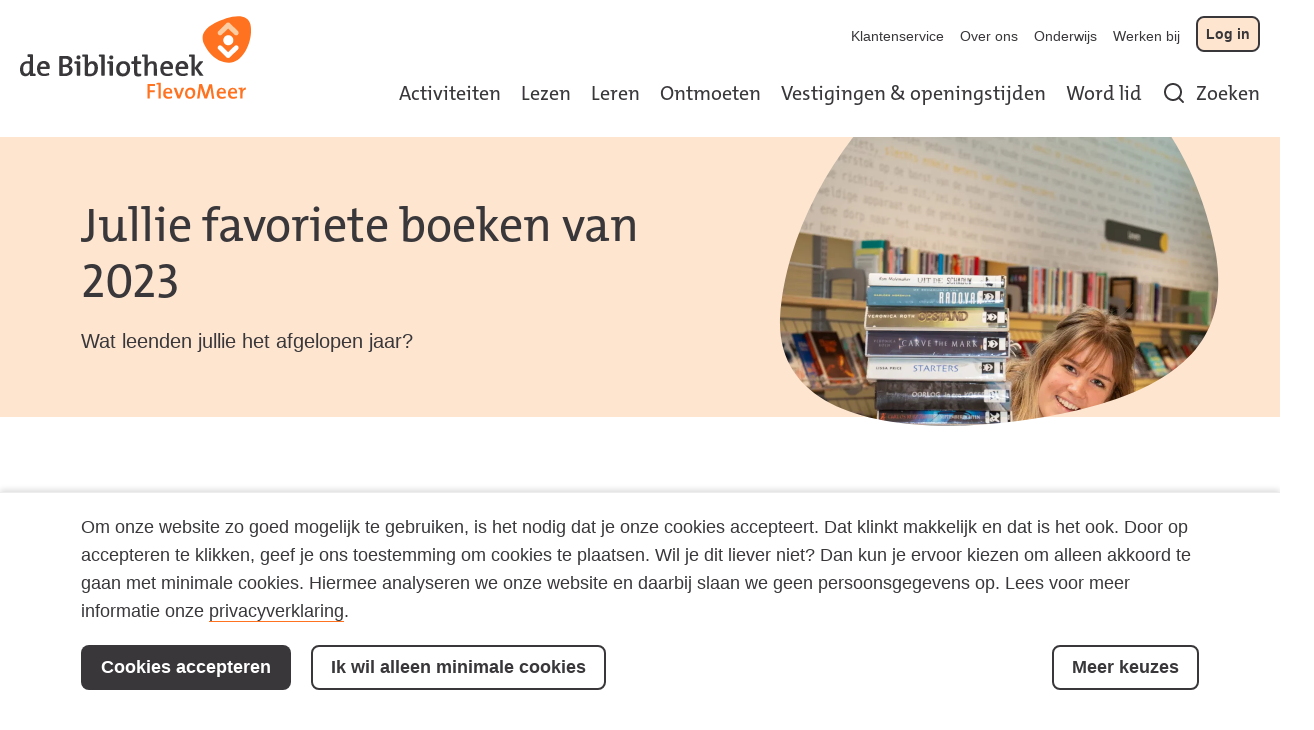

--- FILE ---
content_type: text/html; charset=utf-8
request_url: https://www.flevomeerbibliotheek.nl/kerst-18
body_size: 23863
content:


<!DOCTYPE html>
<html lang="nl">
<head>
  <!--
      Developed by Hoppinger BV 2021
      http://www.hoppinger.com
    -->

  <meta charset="utf-8" />
  <meta name="viewport" content="width=device-width, initial-scale=1.0" />
  <meta http-equiv="X-UA-Compatible" content="IE=edge" />

  <title>Jullie favoriete boeken van 2023 | De Bibliotheek FlevoMeer</title>

  


<script>
  window.dataLayer = window.dataLayer || [];
  function gtag(){dataLayer.push(arguments);}
  gtag('consent', 'default', {
    'ad_storage': 'denied',
    'ad_user_data': 'denied',
    'ad_personalization': 'denied',
    'analytics_storage': 'denied',
    'functionality_storage': 'denied',
    'personalization_storage': 'denied',
    'security_storage': 'denied'
  });
  window.dataLayer.push({
    originalLocation: document.location.protocol + '//' + document.location.hostname + document.location.pathname + document.location.search
  });
</script>
 <script src="/datalayer.bundle.js?73509a2e1a06428f1aa8" onload="window.updateInitialConsent();"></script>
<!-- Google Tag Manager -->
<script>
  (function (w, d, s, l, i) {
    w[l] = w[l] || []; w[l].push({
      'gtm.start':
        new Date().getTime(), event: 'gtm.js'
    }); var f = d.getElementsByTagName(s)[0],
      j = d.createElement(s), dl = l != 'dataLayer' ? '&l=' + l : ''; j.async = true; j.src =
        'https://www.googletagmanager.com/gtm.js?id=' + i + dl; f.parentNode.insertBefore(j, f);
  })(window, document, 'script', 'dataLayer', 'GTM-TWB2PWJ');
</script>
<!-- End Google Tag Manager -->

  <link rel="canonical" content="https://vbp-flevo-cms-internal.productie.hoppinger.com/kerst-18" />
  <meta property="image:src" content="https://vbp-flevo-cms-internal.productie.hoppinger.com/s3/files/styles/1248x848/public/2023-04/201121%20Bibliotheek%20Dronten-div.%20abonnementen%20def%20HR-101.jpg?h=0d27ee61&itok=HdMA3Vgb" />
  <meta name="og:image" content="https://vbp-flevo-website-p01.s3.eu-central-1.amazonaws.com/s3fs-public/styles/1280w/public/2023-04/201121%20Bibliotheek%20Dronten-div.%20abonnementen%20def%20HR-101.jpg?itok=7JvBoufO" />
  <meta name="og:site_name" content="De Bibliotheek FlevoMeer" />
  <meta name="og:title" content="Jullie favoriete boeken van 2023" />
  <meta name="og:type" content="website" />
  <meta name="og:url" content="https://vbp-flevo-cms-internal.productie.hoppinger.com/kerst-18" />
  <meta property="title" content="Jullie favoriete boeken van 2023 | De Bibliotheek FlevoMeer" />
  <meta property="twitter:card" content="summary_large_image" />
  <meta property="twitter:image" content="https://vbp-flevo-website-p01.s3.eu-central-1.amazonaws.com/s3fs-public/styles/1280w/public/2023-04/201121%20Bibliotheek%20Dronten-div.%20abonnementen%20def%20HR-101.jpg?itok=7JvBoufO" />
  <meta property="twitter:site" content="@nieuwebieb" />
  <meta property="twitter:title" content="Jullie favoriete boeken van 2023" />
  <meta property="fb:app_id" content="966242223397117" />

  <link rel="canonical" href="https://www.flevomeerbibliotheek.nl/kerst-18" />


  <link rel="apple-touch-icon" sizes="180x180" href="/bkw/apple-touch-icon.png?v=bkw">
  <link rel="icon" type="image/png" sizes="32x32" href="/bkw/favicon-32x32.png?v=bkw">
  <link rel="icon" type="image/png" sizes="16x16" href="/bkw/favicon-16x16.png?v=bkw">
  <link rel="manifest" href="/bkw/site.webmanifest?v=bkw">
  <link rel="mask-icon" href="/bkw/safari-pinned-tab.svg" color="#FF7320">
  <meta name="apple-mobile-web-app-title" content="De Bibliotheek FlevoMeer">
  <meta name="application-name" content="De Bibliotheek FlevoMeer">
  <meta name="msapplication-TileColor" content="#ffffff">
  <meta name="theme-color" content="#ffffff">

  <link rel="preload" as="image" type="image/svg+xml" href="/bkw/images/flevo/logo.svg" />

  <link rel="stylesheet" href="/bkw/css/style.flevo.min.css?v=37KFMu38KnhKw0afeRbXoaZVkLcooFOndYfvNz7fDgA" />

  <script src="https://cdn.ravenjs.com/3.20.1/raven.min.js" crossorigin="anonymous"></script>
<script>
    Raven.config('https://72846ff92dd24db1accd56521e80a13d@sentry.io/252615', {
        release: '1',
        whitelistUrls: [
            /localhost:5000/
        ],
        sampleRate: 0.5, // send 50% of events, drop the other half
        ignoreErrors: [
            // Random plugins/extensions
            'top.GLOBALS',
            // See: http://blog.errorception.com/2012/03/tale-of-unfindable-js-error. html
            'originalCreateNotification',
            'canvas.contentDocument',
            'MyApp_RemoveAllHighlights',
            'http://tt.epicplay.com',
            'Cant find variable: ZiteReader',
            'jigsaw is not defined',
            'ComboSearch is not defined',
            'http://loading.retry.widdit.com/',
            'atomicFindClose',
            // Facebook borked
            'fb_xd_fragment',
            // ISP "optimizing" proxy - Cache-Control: no-transform seems to
            // reduce this.
            // See http://stackoverflow.com/questions/4113268
            'bmi_SafeAddOnload',
            'EBCallBackMessageReceived',
            // See http://toolbar.conduit.com/Developer/HtmlAndGadget/Methods/JSInjection.aspx
            'conduitPage'
        ],
        ignoreUrls: [
            // Facebook flakiness
            /graph\.facebook\.com/i,
            // Facebook blocked
            /connect\.facebook\.net\/en_US\/all\.js/i,
            // Woopra flakiness
            /eatdifferent\.com\.woopra-ns\.com/i,
            /static\.woopra\.com\/js\/woopra\.js/i,
            // Chrome extensions
            /extensions\//i,
            /^chrome:\/\//i,
            // Other plugins
            /127\.0\.0\.1:4001\/isrunning/i,  // Cacaoweb
            /webappstoolbarba\.texthelp\.com\//i,
            /metrics\.itunes\.apple\.com\.edgesuite\.net\//i
        ]
    }).install()
    window.onunhandledrejection = function (evt) {
        Raven.captureException(evt.reason);
    };
</script>
</head>

<body>
    <!-- Google Tag Manager (noscript) -->
    <noscript><iframe src="https://www.googletagmanager.com/ns.html?id=GTM-TWB2PWJ" height="0" width="0"
      style="display:none;visibility:hidden"></iframe></noscript>
    <!-- End Google Tag Manager (noscript) -->


  <input name="__RequestVerificationToken" type="hidden" value="CfDJ8CegVVaBgW1Kr3_oBcz6iQlQ6M4d-4FribZ1MtZan-MrqgnL0BPoaZf1Epaoe6euVcb8huCS7zNEVH-STP6k9BuzJi-rk3FHvbCcb-3cSe9ddc--cxmIgb1kUTesDAnpe6K6zpbT6sBjbMV5fbJq2Zs" />

<input name="__GoogleCaptchaToken" type="hidden" />

<script>
  var collectionRoute = "/aanbod"
</script>
<script>
  window["WiseBaseUrl"] = "https://fbn.hostedwise.nl";
  window["WiseLibraryId"] = "8090";
</script>

<script>
  var eventsPrefix = "/events"
</script>
<div id="js--loader" aria-label="Een ogenblik geduld. De pagina wordt geladen." aria-hidden="true" style="height: 100%;">
  <style>
    .header--loader { position:fixed; top: 0; left: 0; width: 100%;}
    .page-loader, .page-loader .container--lg, .page-loader .loader { height: 100%; }
    .page-loader .loader__text { text-align: center; padding-top: 20px; }
  </style>

  <header class="header header--loader">
    <div class="container--full gutter--m align--center">
      <div class="header__container">
        <div class="logo">
          <img width="231" height="83" src="/bkw/images/flevo/logo.svg" alt="De Bibliotheek FlevoMeer" aria-hidden="true" />
        </div>
      </div>
    </div>
  </header>

  <div class="page-loader">
    <div class="container--lg align--center">
      <div class="loader">
        <svg width="100px" height="100px" viewBox="0 0 100 12" version="1.1">
          <g stroke="none" stroke-width="1" fill="none" fill-rule="evenodd">
            <g transform="translate(0.000000, -77.000000)" fill="#000000" fill-rule="nonzero">
              <g transform="translate(0.000000, 77.000000)">
                <path d="M41.5699929,4 L44.0358739,4 L44.0358739,8.22535363 L44.0327426,8.31316908 C44.0283181,8.44277096 44.0609384,8.67448069 44.1540696,8.86974331 C44.300435,9.17661881 44.5618588,9.34274217 45.212757,9.34274217 L50.8376511,9.34274217 L50.8376511,11.8086232 L45.212757,11.8086232 C43.6082109,11.8086232 42.4826414,11.0933731 41.9283829,9.93129299 C41.6353539,9.31691699 41.5503897,8.71254082 41.5697629,8.20117735 C41.5698164,8.19997263 41.569893,6.79958018 41.5699929,4 Z M99.0196078,4 C99.5610635,4 100,4.43893652 100,4.98039216 C100,5.52184779 99.5610635,5.96078431 99.0196078,5.96078431 L58.2325197,5.96078431 C58.2325835,7.45350005 58.2326349,8.20029773 58.232674,8.20117735 C58.2520471,8.71254082 58.1670829,9.31691699 57.874054,9.93129299 C57.3197955,11.0933731 56.1942259,11.8086232 54.5896798,11.8086232 L48.9647858,11.8086232 L48.9647858,9.34274217 L54.5896798,9.34274217 C55.240578,9.34274217 55.5020018,9.17661881 55.6483673,8.86974331 C55.7414985,8.67448069 55.7741187,8.44277096 55.7696942,8.31316908 L55.7665629,8.22535363 L55.7665629,4 L58.2324439,4 L99.0196078,4 Z M0.980392157,5.96078431 C0.43893652,5.96078431 0,5.52184779 0,4.98039216 C0,4.43893652 0.43893652,4 0.980392157,4 L44.1176471,4 L44.1176471,5.96078431 L0.980392157,5.96078431 Z"></path>
                <g transform="translate(2.000000, 0.000000)" fill="#FF7320">
                  <path d="M1.5,2.5 C0.94771525,2.5 0.5, 2.05228475 0.5,1.5 C0.5,0.94771525 0.94771525, 0.5 1.5,0.5 L41.5,0.5 C42.0522847,0.5 42.5, 0.94771525 42.5,1.5 C42.5,2.05228475 42.0522847,2.5 41.5,2.5 L1.5,2.5 Z"></path>
                  <path d="M1.5,2.5 C0.94771525,2.5 0.5, 2.05228475 0.5,1.5 C0.5,0.94771525 0.94771525, 0.5 1.5,0.5 L41.5,0.5 C42.0522847,0.5 42.5, 0.94771525 42.5,1.5 C42.5,2.05228475 42.0522847,2.5 41.5,2.5 L1.5,2.5 Z" class="loader__page" data-id="1"></path>
                  <path d="M1.5,2.5 C0.94771525,2.5 0.5, 2.05228475 0.5,1.5 C0.5,0.94771525 0.94771525, 0.5 1.5,0.5 L41.5,0.5 C42.0522847,0.5 42.5, 0.94771525 42.5,1.5 C42.5,2.05228475 42.0522847,2.5 41.5,2.5 L1.5,2.5 Z" class="loader__page" data-id="2"></path>
                  <path d="M1.5,2.5 C0.94771525,2.5 0.5, 2.05228475 0.5,1.5 C0.5,0.94771525 0.94771525, 0.5 1.5,0.5 L41.5,0.5 C42.0522847,0.5 42.5, 0.94771525 42.5,1.5 C42.5,2.05228475 42.0522847,2.5 41.5,2.5 L1.5,2.5 Z" class="loader__page" data-id="3"></path>
                  <path d="M1.5,2.5 C0.94771525,2.5 0.5, 2.05228475 0.5,1.5 C0.5,0.94771525 0.94771525, 0.5 1.5,0.5 L41.5,0.5 C42.0522847,0.5 42.5, 0.94771525 42.5,1.5 C42.5,2.05228475 42.0522847,2.5 41.5,2.5 L1.5,2.5 Z" class="loader__page" data-id="4"></path>
                  <path d="M1.5,2.5 C0.94771525,2.5 0.5, 2.05228475 0.5,1.5 C0.5,0.94771525 0.94771525, 0.5 1.5,0.5 L41.5,0.5 C42.0522847,0.5 42.5, 0.94771525 42.5,1.5 C42.5,2.05228475 42.0522847,2.5 41.5,2.5 L1.5,2.5 Z" class="loader__page" data-id="5"></path>
                  <path d="M1.5,2.5 C0.94771525,2.5 0.5, 2.05228475 0.5,1.5 C0.5,0.94771525 0.94771525, 0.5 1.5,0.5 L41.5,0.5 C42.0522847,0.5 42.5, 0.94771525 42.5,1.5 C42.5,2.05228475 42.0522847,2.5 41.5,2.5 L1.5,2.5 Z" class="loader__page" data-id="6"></path>
                  <path d="M1.5,2.5 C0.94771525,2.5 0.5, 2.05228475 0.5,1.5 C0.5,0.94771525 0.94771525, 0.5 1.5,0.5 L41.5,0.5 C42.0522847,0.5 42.5, 0.94771525 42.5,1.5 C42.5,2.05228475 42.0522847,2.5 41.5,2.5 L1.5,2.5 Z" class="loader__page" data-id="7"></path>
                  <path d="M1.5,2.5 C0.94771525,2.5 0.5, 2.05228475 0.5,1.5 C0.5,0.94771525 0.94771525, 0.5 1.5,0.5 L41.5,0.5 C42.0522847,0.5 42.5, 0.94771525 42.5,1.5 C42.5,2.05228475 42.0522847,2.5 41.5,2.5 L1.5,2.5 Z" class="loader__page" data-id="8"></path>
                  <path d="M1.5,2.5 C0.94771525,2.5 0.5, 2.05228475 0.5,1.5 C0.5,0.94771525 0.94771525, 0.5 1.5,0.5 L41.5,0.5 C42.0522847,0.5 42.5, 0.94771525 42.5,1.5 C42.5,2.05228475 42.0522847,2.5 41.5,2.5 L1.5,2.5 Z" class="loader__page" data-id="9"></path>
                  <path d="M1.5,2.5 C0.94771525,2.5 0.5, 2.05228475 0.5,1.5 C0.5,0.94771525 0.94771525, 0.5 1.5,0.5 L41.5,0.5 C42.0522847,0.5 42.5, 0.94771525 42.5,1.5 C42.5,2.05228475 42.0522847,2.5 41.5,2.5 L1.5,2.5 Z" class="loader__page" data-id="10"></path>
                </g>
                <g transform="translate(55.000000, 0.000000)" fill="#FF7320">
                  <path d="M1.5,2.5 C0.94771525,2.5 0.5,2.05228475 0.5,1.5 C0.5,0.94771525 0.94771525,0.5 1.5,0.5 L41.5,0.5 C42.0522847,0.5 42.5,0.94771525 42.5,1.5 C42.5,2.05228475 42.0522847,2.5 41.5,2.5 L1.5,2.5 Z"></path>
                </g>
              </g>
            </g>
          </g>
        </svg>
        <p class="loader__text">De Bibliotheek FlevoMeer wordt geladen</p>
      </div>
    </div>
  </div>
</div>
<div aria-visibility="hidden" class="sr-text" style="font-family: 'TheMix'; font-weight: 400;">&nbsp;</div>
<div aria-visibility="hidden" class="sr-text" style="font-family: 'TheMix'; font-weight: 700;">&nbsp;</div>
  <script src="/bkw/js/vendors~main.js?v=7jjew0l6KcwHyXL6fyF9bXAQ2LnjD5fKGof6lMn3iAU"></script>
  <script src="/bkw/js/main.js?v=PlkFgPZ0hmbxZJYBOCfE-MEdL0mRNm3Dbl2ENWhEWHI"></script>

  <div class="wrap wrap--flevo">
    
<div id="react-content"></div>

<script>
  var l = "flevo"

  window["DrupalInternalUrl"] = "https://vbp-flevo-cms-internal.productie.hoppinger.com";
  window["DrupalExternalUrl"] = "https://vbp-flevo-cms.productie.hoppinger.com";

  app.render(l)
</script>
  </div>

  
  
<script id="obi-bots-launcher" src="https://cloudstatic.obi4wan.com/ngbots/obi-launcher.bundle.js"></script>
<script>OBI.bots("9cddebe6-affa-4567-950c-4ee6c8187d86");</script>
<svg xmlns="http://www.w3.org/2000/svg" style="display: none" aria-hidden="true">
  <symbol id="icon--arrow" viewBox="0 0 40 34"><path d="m23.4142136.58578644 16.4142135 16.41421356-16.4142135 16.4142136-2.8284272-2.8284272 11.5852136-11.586-32.171.0002136v-4l32.171-.0002136-11.5852136-11.58557284z" /></symbol>
  <symbol id="icon--check" viewBox="0 0 24 24"><path d="M20 6 9 17l-5-5" stroke-width="2" stroke-linecap="round" stroke-linejoin="round"/></symbol>
  <symbol id="icon--checkmark" viewBox="0 0 16 16"><path d="m6.65 13.65a1.5 1.5 0 0 1 -1.13-.51l-4.23-4.83 2.26-2 3.09 3.55 5.8-6.74 2.27 2-6.93 8.01a1.51 1.51 0 0 1 -1.13.52z"/></symbol>
  <symbol id="icon--close" viewBox="0 0 16 16"><path d="m5.61289944 4.20970461.09420734.08318861 6.29289322 6.29210678 6.2928932-6.29210678c.3905243-.39052429 1.0236893-.39052429 1.4142136 0 .3604839.36048396.3882135.92771502.0831886 1.32000622l-.0831886.09420734-6.2921068 6.29289322 6.2921068 6.2928932c.3905243.3905243.3905243 1.0236893 0 1.4142136-.360484.3604839-.927715.3882135-1.3200062.0831886l-.0942074-.0831886-6.2928932-6.2921068-6.29289322 6.2921068c-.39052429.3905243-1.02368927.3905243-1.41421356 0-.36048396-.360484-.3882135-.927715-.08318861-1.3200062l.08318861-.0942074 6.29210678-6.2928932-6.29210678-6.29289322c-.39052429-.39052429-.39052429-1.02368927 0-1.41421356.36048396-.36048396.92771502-.3882135 1.32000622-.08318861z"  transform="translate(-4 -4)"/></symbol>
  <symbol id="icon--cross" viewBox="0 0 22 22"><path d="m14.1 11 7.2-7.2c.9-.9.9-2.2 0-3.1s-2.2-.9-3.1 0l-7.2 7.2-7.2-7.2c-.9-.9-2.3-.8-3.1 0-.8.9-.8 2.2 0 3.1l7.2 7.2-7.2 7.2c-.9.9-.9 2.2 0 3.1s2.2.9 3.1 0l7.2-7.2 7.2 7.2c.9.9 2.3.8 3.1 0 .8-.9.8-2.2 0-3.1z"/></symbol>
  <symbol id="icon--chevron-down" viewBox="0 0 22 22"><path d="m10.99848 17.25824a1.57124 1.57124 0 0 1 -1.11188-.45868l-9.43607-9.39271a1.5602 1.5602 0 0 1 .02019-2.21355 1.57768 1.57768 0 0 1 2.20358 0l8.32418 8.28584 8.32419-8.28593a1.57763 1.57763 0 0 1 2.22381.01408 1.56016 1.56016 0 0 1 0 2.19956l-9.43606 9.39271a1.57125 1.57125 0 0 1 -1.11194.45868z"/></symbol>
  <symbol id="icon--chevron-up" viewBox="0 0 22 22"><path d="m11.00152 4.74176a1.57125 1.57125 0 0 1 1.11188.45868l9.43607 9.39271a1.5602 1.5602 0 0 1 -.02018 2.21355 1.57769 1.57769 0 0 1 -2.20359 0l-8.32418-8.28584-8.32418 8.28594a1.57765 1.57765 0 0 1 -2.22382-.01409 1.56018 1.56018 0 0 1 0-2.19956l9.43612-9.39271a1.57125 1.57125 0 0 1 1.11188-.45868z"/></symbol>
  <symbol id="icon--chevron-left-large" viewBox="0 0 22 22"><path d="m13.5 5c.6 0 1 .4 1 1 0 .3-.1.5-.3.7l-4.3 4.3 4.3 4.3c.4.4.4 1 0 1.4s-1 .4-1.4 0l-5-5c-.4-.4-.4-1 0-1.4l5-5c.2-.2.4-.3.7-.3z"/></symbol>
  <symbol id="icon--chevron-right-large" viewBox="0 0 22 22"><path d="M8.5,17a1,1,0,0,1-.707-1.707L12.08594,11,7.793,6.707A0.99989,0.99989,0,0,1,9.207,5.293l5,5a0.99964,0.99964,0,0,1,0,1.41406l-5,5A0.99676,0.99676,0,0,1,8.5,17Z"/></symbol>
  <symbol id="icon--chevron-right" viewBox="0 0 5 9"><path d="M4.8125,4.8125 L1.0625,8.5625 C0.9375,8.6875 0.8125,8.75 0.625,8.75 C0.4375,8.75 0.3125,8.6875 0.1875,8.5625 C-0.0625,8.3125 -0.0625,7.9375 0.1875,7.6875 L3.5,4.375 L0.1875,1.0625 C-0.0625,0.8125 -0.0625,0.4375 0.1875,0.1875 C0.4375,-0.0625 0.8125,-0.0625 1.0625,0.1875 L4.8125,3.9375 C5.0625,4.1875 5.0625,4.5625 4.8125,4.8125 Z" /></symbol>
  <symbol id="icon--external" viewBox="0 0 22 22"><path d="M15,21H4a3.00328,3.00328,0,0,1-3-3V7A3.00328,3.00328,0,0,1,4,4h6a1,1,0,0,1,0,2H4A1.0013,1.0013,0,0,0,3,7V18a1.001,1.001,0,0,0,1,1H15a1.00068,1.00068,0,0,0,1-1V12a1,1,0,0,1,2,0v6A3.00328,3.00328,0,0,1,15,21Z"/><path d="M20,1H14a1,1,0,0,0,0,2h3.58606L8.293,12.293A0.99983,0.99983,0,1,0,9.707,13.707L19,4.414V8.00055A0.99974,0.99974,0,0,0,20,9h0.00055A0.99974,0.99974,0,0,0,21,8V1.99945A0.99974,0.99974,0,0,0,20,1Z"/></symbol>
  <symbol id="icon--file" viewBox="0 0 22 22"><path d="M19.70709,7.29291l-7-7A0.99985,0.99985,0,0,0,12,0H5A3,3,0,0,0,2,3V19a3,3,0,0,0,3,3H17a3,3,0,0,0,3-3V8A0.99985,0.99985,0,0,0,19.70709,7.29291ZM13,3.41418L16.58582,7H13V3.41418ZM17,20H5a1,1,0,0,1-1-1V3A1,1,0,0,1,5,2h6V8a1,1,0,0,0,1,1h6V19A1,1,0,0,1,17,20Z"/></symbol>
  <symbol id="icon--hamburger" viewBox="0 0 18 14"><path d="m13 6c.5522847 0 1 .44771525 1 1 0 .51283584-.3860402.93550716-.8833789.99327227l-.1166211.00672773h-12c-.55228475 0-1-.44771525-1-1 0-.51283584.38604019-.93550716.88337888-.99327227l.11662112-.00672773z"/><path d="m17 12c.5522847 0 1 .4477153 1 1 0 .5128358-.3860402.9355072-.8833789.9932723l-.1166211.0067277h-16c-.55228475 0-1-.4477153-1-1 0-.5128358.38604019-.9355072.88337888-.9932723l.11662112-.0067277z"/><path d="m17 0c.5522847 0 1 .44771525 1 1 0 .51283584-.3860402.93550716-.8833789.99327227l-.1166211.00672773h-16c-.55228475 0-1-.44771525-1-1 0-.51283584.38604019-.93550716.88337888-.99327227l.11662112-.00672773z"/></symbol>
  <symbol id="icon--home" viewBox="0 0 18 20.00024"><path d="M17,20.00024H11.625a.99974.99974,0,0,1-1-1v-5.2998H7.375v5.2998a.99974.99974,0,0,1-1,1H1a.99974.99974,0,0,1-1-1V8.20044a.99831.99831,0,0,1,.33105-.74316l8-7.2002a.99889.99889,0,0,1,1.3379,0l8,7.2002A.99831.99831,0,0,1,18,8.20044v10.7998A.99974.99974,0,0,1,17,20.00024Zm-4.375-2H16V8.64575L9,2.34546,2,8.64575v9.35449H5.375v-5.2998a.99974.99974,0,0,1,1-1h5.25a.99974.99974,0,0,1,1,1Z" /></symbol>
  <symbol id="icon--info" viewBox="0 0 22 22"><path d="m11 22a11 11 0 1 1 11-11 11.01245 11.01245 0 0 1 -11 11zm0-20a9 9 0 1 0 9 9 9.01047 9.01047 0 0 0 -9-9z"/><path d="m11 16a.99974.99974 0 0 1 -1-1v-4a1 1 0 0 1 2 0v4a.99974.99974 0 0 1 -1 1z"/><path d="m11 8a1 1 0 0 1 -1-1v-.5a1 1 0 0 1 2 0v.5a1 1 0 0 1 -1 1z"/></symbol>
  <symbol id="icon--search" viewBox="0 0 20 20"><path d="m19.7 18.3-4.5-4.5a8.68424 8.68424 0 0 0 1.8-5.3 8.5 8.5 0 1 0 -8.5 8.5 8.90885 8.90885 0 0 0 5.3-1.8l4.5 4.5a.96662.96662 0 0 0 1.4 0 .96662.96662 0 0 0 0-1.4zm-6.6-5.2a6.41979 6.41979 0 0 1 -4.6 1.9 6.5 6.5 0 1 1 6.5-6.5 6.41982 6.41982 0 0 1 -1.9 4.6z"/></symbol>
  <symbol id="icon--price" viewBox="0 0 15 16"><path d="M12.943281,2.142823 C13.308053,2.4383179 13.364213,2.9735699 13.068718,3.3383419 C12.773223,3.7031139 12.237971,3.7592741 11.873199,3.4637793 C9.351203,1.4207576 5.736129,1.8331757 3.785892,4.3806557 C3.481179,4.7786843 3.234973,5.2054387 3.04596,5.65009 L9.5,5.6500003 C9.969442,5.6500003 10.35,6.0305582 10.35,6.5000003 C10.35,6.9333314 10.025738,7.290927 9.606622,7.3433776 L9.5,7.3500003 L2.605803,7.3503176 C2.54171,7.9504687 2.567358,8.5580316 2.680049,9.1507861 L7.5,9.1500003 C7.969442,9.1500003 8.35,9.5305582 8.35,10.0000003 C8.35,10.4333314 8.025738,10.790927 7.606622,10.8433776 L7.5,10.8500003 L3.270187,10.8502612 C3.643207,11.5644389 4.162989,12.2144885 4.823338,12.7494247 C7.345334,14.7924464 10.960408,14.3800283 12.910645,11.8325483 C13.196008,11.4597962 13.729515,11.3889529 14.102267,11.6743153 C14.475019,11.9596778 14.545862,12.493185 14.2605,12.8659371 C11.726217,16.1763214 7.016226,16.7136508 3.753256,14.070381 C2.6695,13.1924504 1.881448,12.0737708 1.406067,10.8503149 L1,10.8500003 C0.530558,10.8500003 0.15,10.4694423 0.15,10.0000003 C0.15,9.5666692 0.474262,9.2090736 0.893378,9.156623 L0.956554,9.1525013 C0.867838,8.5544848 0.847942,7.9470637 0.898555,7.3437813 L1,7.3500003 C0.530558,7.3500003 0.15,6.9694423 0.15,6.5000003 C0.15,6.0666692 0.474262,5.7090736 0.893378,5.656623 L1,5.6500003 L1.23418,5.6503024 C1.493205,4.8374196 1.892299,4.0575203 2.436037,3.3472669 C4.97032,0.0368826 9.680311,-0.5004468 12.943281,2.142823 Z" /></symbol>

  <symbol id="icon--book" viewBox="0 0 26 32"><path d="m23.273 21.818v2.909h-18.182c-1.205 0-2.182.977-2.182 2.182v-4.601c.661-.314 1.401-.49 2.182-.49z"/><path d="m5.091 0h19.636c.803 0 1.455.651 1.455 1.455v29.091c0 .803-.651 1.455-1.455 1.455h-19.636c-2.812 0-5.091-2.279-5.091-5.091v-21.818c0-2.812 2.279-5.091 5.091-5.091zm18.182 2.909h-18.182c-1.205 0-2.182.977-2.182 2.182v21.818c0 1.205.977 2.182 2.182 2.182h18.182z"/></symbol>
  <symbol id="icon--book-jr" viewBox="0 0 21 22"><path d="M11.52,20.99c.55-2.71,3.07-3.34,6.22-4.12.85-.21,1.73-.44,2.63-.71l.07.38ZM.59,18.37l2-.06c4.42-.16,6.75-.24,8.09,2.78l-10-2.27Zm.05-8.21H.82C4.36,9.72,8,9.24,8.9,12.39c.44,2.26,1.09,5.22,1.53,7.15-1.6-2-4.13-1.93-7.85-1.8l-2,.07ZM13.25,6.09a.26.26,0,0,1,.2,0,.29.29,0,0,1,.16.14l1.12,2.61h0l1.8,4.21a.34.34,0,0,1-.15.44c-2.21,1.3-4.51,3.08-5.27,6.41L9.49,12.48h0c-.2-3.31,1.17-4.79,3.76-6.37M17,8.59h.25l3,7.05c-.89.27-1.76.49-2.61.7-2.23.56-4.26,1.06-5.51,2.34a10,10,0,0,1,4.58-4.67.92.92,0,0,0,.38-1.16L15.37,8.89A7.56976,7.56976,0,0,1,17,8.59m3.87,7.14h0L17.68,8.14a.29.29,0,0,0-.34-.16h-.4a7.92013,7.92013,0,0,0-1.8.34l-1-2.39a.82.82,0,0,0-.5-.45.79.79,0,0,0-.67.07c-2.34,1.43-3.8,2.85-4,5.51C7.44,8.78,3.91,9.24.75,9.58l-.43.05a.29.29,0,0,0-.25.28L0,18.09H0l.1,1a.27.27,0,0,0,.22.24L11.1,21.76h.18l9.6-4.78a.28.28,0,0,0,.15-.31l-.16-.91h0"/><path d="M7.04,7.6399a3.7,3.7,0,1,1,3.69971-3.6997A3.70388,3.70388,0,0,1,7.04,7.6399Zm0-6.80029a3.10034,3.10034,0,1,0,3.1001,3.10059A3.10393,3.10393,0,0,0,7.04.83961Z"/><path d="M7.03564,6.409A2.48981,2.48981,0,0,1,4.61816,4.48853a.29936.29936,0,0,1,.22364-.36035.30316.30316,0,0,1,.36035.22364A1.88784,1.88784,0,0,0,8.87793,3.489a.3.3,0,1,1,.584-.13769A2.49165,2.49165,0,0,1,7.03564,6.409Z"/><circle cx="7.62" cy="2.88" r="0.41"/><circle cx="6.15" cy="3.2" r="0.41"/></symbol>
  <symbol id="icon--consumentenbond" viewBox="0 0 50.33 75.96"><g fill="#000" stroke-linecap="round" stroke-linejoin="round" stroke-width="1.9"><path d="m37.54 56.74a13.49 13.49 0 1 1 -3.34-17 1.68 1.68 0 0 0 2.21-.13l5.74-5.43a1.75 1.75 0 0 0 -.08-2.58 24.78 24.78 0 1 0 7.23 26.3 1.45 1.45 0 0 0 -1.36-1.9h-9.15a1.44 1.44 0 0 0 -1.25.74z"/><path d="m40.62 1h-30.44a2.61 2.61 0 0 0 -1.87 4.39l15.22 15.61a2.61 2.61 0 0 0 3.74 0l15.22-15.61a2.62 2.62 0 0 0 -1.87-4.39z"/></g></symbol>
  <symbol id="icon--extract" viewBox="0 0 12 16"><path d="M11.64953,16.00025H.3504a.31224.31224,0,0,1-.31251-.3125V.31278A.31257.31257,0,0,1,.3504.00027H11.64953a.31225.31225,0,0,1,.3125.31251v15.375A.31191.31191,0,0,1,11.64953,16.00025ZM.6629,15.37524H11.337V.62529H.6629Z"/><path d="M11.64953,3.221H9.0548a.31225.31225,0,0,1-.31251-.31251V.31278a.31208.31208,0,0,1,.5334-.22089l2.59473,2.59575a.3122.3122,0,0,1-.22089.5334ZM9.36731,2.596h1.52792L9.36731,1.06809Z"/><path d="M8.06434,7.03627H3.9366a.31251.31251,0,1,1,0-.625H8.06434a.31251.31251,0,1,1,0,.625Z"/><path d="M8.06434,9.05841H3.9366a.31251.31251,0,1,1,0-.625H8.06434a.31251.31251,0,1,1,0,.625Z"/><path d="M8.06434,10.92379H3.9366a.31251.31251,0,0,1,0-.625H8.06434a.31251.31251,0,1,1,0,.625Z"/></symbol>
  <symbol id="icon--extract-jr" viewBox="0 0 12 16"><path d="M11.64953,16H.3504a.31225.31225,0,0,1-.31251-.31251V.31253A.31257.31257,0,0,1,.3504,0H11.64953a.31225.31225,0,0,1,.3125.31251v15.375A.31192.31192,0,0,1,11.64953,16ZM.6629,15.375H11.337V.625H.6629Z"/><path d="M11.64953,3.22078H9.0548a.31225.31225,0,0,1-.31251-.3125V.31253a.31207.31207,0,0,1,.5334-.22089l2.59473,2.59574a.3122.3122,0,0,1-.22089.5334Zm-2.28222-.625h1.52792L9.36731,1.06784Z"/><path d="M6.1043,12.52883A3.85647,3.85647,0,1,1,9.96077,8.67236,3.86049,3.86049,0,0,1,6.1043,12.52883Zm0-7.08792A3.23145,3.23145,0,1,0,9.33575,8.67236,3.235,3.235,0,0,0,6.1043,5.44091Z"/><path d="M6.12466,11.29A2.61872,2.61872,0,0,1,3.5793,9.25259a.31263.31263,0,1,1,.60975-.13844,1.99079,1.99079,0,1,0,3.88242-.88307A.31286.31286,0,0,1,8.30763,7.857a.30941.30941,0,0,1,.3746.23565,2.61787,2.61787,0,0,1-1.97175,3.13119A2.66829,2.66829,0,0,1,6.12466,11.29Z"/><circle cx="6.70906" cy="7.56763" r="0.42737"/><circle cx="5.17677" cy="7.90119" r="0.42737"/></symbol>
  <symbol id="icon--extract-history" viewBox="0 0 12 16"><path d="M11.64953,16.00025H.3504a.31224.31224,0,0,1-.31251-.3125V.31278A.31257.31257,0,0,1,.3504.00027H11.64953a.31225.31225,0,0,1,.3125.31251v15.375A.31191.31191,0,0,1,11.64953,16.00025ZM.6629,15.37524H11.337V.62529H.6629Z"/><path d="M11.64953,3.221H9.0548a.31225.31225,0,0,1-.31251-.31251V.31278a.31208.31208,0,0,1,.5334-.22089l2.59473,2.59575a.3122.3122,0,0,1-.22089.5334ZM9.36731,2.596h1.52792L9.36731,1.06809Z"/><path d="M5.96891,12.27968a3.59092,3.59092,0,0,1-3.58569-3.5862.32644.32644,0,0,1,.31251-.32828.2999.2999,0,0,1,.31251.29723A2.96076,2.96076,0,1,0,5.96891,5.73331a.31238.31238,0,0,1-.23819-.51508l.88611-1.04237a.31269.31269,0,0,1,.4764.40514L6.598,5.16327a3.586,3.586,0,0,1-.62909,7.11641Z"/><path d="M6.86521,6.79655a.31087.31087,0,0,1-.2382-.10994L5.7414,5.64424a.31269.31269,0,0,1,.4764-.40514l.88561,1.04237a.31249.31249,0,0,1-.2382.51508Z"/></symbol>
  <symbol id="icon--film" viewBox="0 0 22 17"><path d="M8.30482,9.85781A1.35781,1.35781,0,1,1,9.66314,8.5,1.35926,1.35926,0,0,1,8.30482,9.85781Zm0-2.09392A.73611.73611,0,1,0,9.04144,8.5.73677.73677,0,0,0,8.30482,7.76389Z"/><path d="M8.30482,16.80482A8.30482,8.30482,0,1,1,16.60964,8.5,8.314,8.314,0,0,1,8.30482,16.80482Zm0-15.98794A7.68312,7.68312,0,1,0,15.988,8.5,7.69187,7.69187,0,0,0,8.30482.81688Z"/><path d="M9.08245,5.74185A2.16658,2.16658,0,1,1,11.24928,3.575,2.16885,2.16885,0,0,1,9.08245,5.74185Zm0-3.71145A1.54488,1.54488,0,1,0,10.62758,3.575,1.54658,1.54658,0,0,0,9.08245,2.0304Z"/><path d="M7.39253,15.57155a2.16683,2.16683,0,1,1,2.16682-2.16683A2.16928,2.16928,0,0,1,7.39253,15.57155Zm0-3.712a1.54513,1.54513,0,1,0,1.54513,1.54513A1.54713,1.54713,0,0,0,7.39253,11.85959Z"/><path d="M12.92907,8.946A2.16683,2.16683,0,1,1,15.0959,6.77919,2.16885,2.16885,0,0,1,12.92907,8.946Zm0-3.712A1.54513,1.54513,0,1,0,14.4742,6.77919,1.5467,1.5467,0,0,0,12.92907,5.23406Z"/><path d="M3.55653,12.36789a2.16708,2.16708,0,1,1,2.16683-2.16683A2.16928,2.16928,0,0,1,3.55653,12.36789Zm0-3.71247a1.54539,1.54539,0,1,0,1.54513,1.54564A1.54724,1.54724,0,0,0,3.55653,8.65542Z"/><path d="M4.39643,7.47379A2.16683,2.16683,0,1,1,6.56275,5.307,2.16928,2.16928,0,0,1,4.39643,7.47379Zm0-3.71195A1.54513,1.54513,0,1,0,5.94106,5.307,1.5468,1.5468,0,0,0,4.39643,3.76184Z"/><path d="M12.08968,13.829a2.16683,2.16683,0,1,1,2.16683-2.16683A2.16929,2.16929,0,0,1,12.08968,13.829Zm0-3.712a1.54513,1.54513,0,1,0,1.54513,1.54513A1.54713,1.54713,0,0,0,12.08968,10.117Z"/><path d="M19.89026,15.61813a1.60054,1.60054,0,0,1-1.35984-.73308,2.43872,2.43872,0,0,0-1.72637-1.16846,4.76662,4.76662,0,0,0-3.11659,1.22516A.31113.31113,0,1,1,13.2703,14.48a5.27051,5.27051,0,0,1,3.60665-1.3811,3.027,3.027,0,0,1,2.16784,1.4378,1.02363,1.02363,0,0,0,1.08443.4364,1.58038,1.58038,0,0,0,1.21707-1.134c.15086-.65916-.22985-1.36591-1.07329-1.98862a.31066.31066,0,1,1,.36856-.50019c1.42464,1.051,1.43274,2.098,1.31022,2.62753a2.1934,2.1934,0,0,1-1.70815,1.6069A1.94773,1.94773,0,0,1,19.89026,15.61813Z"/></symbol>
  <symbol id="icon--finance-daily" viewBox="0 0 17 16"><path d="M14.73659,14.31592a1.17271,1.17271,0,0,1-1.12083,1.0378h0a.934.934,0,0,1-.94439-.92352q-.00012-.01044,0-.02088V4.571h.0934a.46706.46706,0,0,1,.29058-.07265.56042.56042,0,0,1,.28021.06227,1.03779,1.03779,0,0,0,.55.13492h0A1.235,1.235,0,0,0,14.446,4.571a.41509.41509,0,0,1,.23869-.11416h0a.46706.46706,0,0,1,.28021.07265,1.183,1.183,0,0,0,.55.12453h0a1.235,1.235,0,0,0,.56041-.12453h0ZM.8093,14.40932V.77262h0a1.21416,1.21416,0,0,0,.63306.15567h0A1.21422,1.21422,0,0,0,2.10655.783.70565.70565,0,0,1,2.4594.7h0a.65389.65389,0,0,1,.35286.083,1.24538,1.24538,0,0,0,.633.15567h0A1.27656,1.27656,0,0,0,4.08875.783.65384.65384,0,0,1,4.4416.7h0a.70571.70571,0,0,1,.35286.083,1.21434,1.21434,0,0,0,.633.15567h0A1.21435,1.21435,0,0,0,6.06057.783.68494.68494,0,0,1,6.38229.7h0a.65384.65384,0,0,1,.35285.083,1.24549,1.24549,0,0,0,.68495.15567h0A1.28692,1.28692,0,0,0,8.04277.783.64346.64346,0,0,1,8.38525.7h0A.70565.70565,0,0,1,8.7381.783a1.21435,1.21435,0,0,0,.63306.15567h0A1.21433,1.21433,0,0,0,10.01459.783.65389.65389,0,0,1,10.36745.7h0a.57084.57084,0,0,1,.35285.0934,1.41142,1.41142,0,0,0,.63306.1453h0a1.41145,1.41145,0,0,0,.63306-.1453h0V14.36781a1.60856,1.60856,0,0,0,.31134.9444H1.70181a.88212.88212,0,0,1-.89251-.87163q-.00012-.01044,0-.02088M16.7603,3.94829a.36327.36327,0,0,0-.21794-.12454h-.1868a1.18319,1.18319,0,0,0-.55.12454.56035.56035,0,0,1-.2802.07265h0a.519.519,0,0,1-.26983-.07265A1.21426,1.21426,0,0,0,14.6847,3.803h0a1.1623,1.1623,0,0,0-.55.13491.56041.56041,0,0,1-.28021.07265h0a.64344.64344,0,0,1-.20756-.07265,1.21419,1.21419,0,0,0-.56041-.13491h0a1.22474,1.22474,0,0,0-.384,0V.37825a.32172.32172,0,0,0-.35285-.33209h0a1.33876,1.33876,0,0,0-.63306.14529.70574.70574,0,0,1-.35285.083h0a.7264.7264,0,0,1-.36323-.083,1.318,1.318,0,0,0-.63306-.14529h0a1.21416,1.21416,0,0,0-.63306.15567.68489.68489,0,0,1-.35285.083h0a.65377.65377,0,0,1-.35286-.083,1.24538,1.24538,0,0,0-.633-.15567h0a1.28677,1.28677,0,0,0-.64344.15567.65389.65389,0,0,1-.3321.083h0a.7057.7057,0,0,1-.37361-.083A1.21415,1.21415,0,0,0,6.38229.04616h0a1.2142,1.2142,0,0,0-.63306.15567.65374.65374,0,0,1-.35285.083h0a.65388.65388,0,0,1-.32172-.083A1.24539,1.24539,0,0,0,4.4416.04616h0a1.28676,1.28676,0,0,0-.64343.15567.64346.64346,0,0,1-.34248.083h0a.70569.70569,0,0,1-.36323-.083A1.21416,1.21416,0,0,0,2.4594.04616h0a1.24541,1.24541,0,0,0-.63306.15567.65374.65374,0,0,1-.35285.083h0a.68489.68489,0,0,1-.35285-.083A1.21416,1.21416,0,0,0,.48758.04616.32171.32171,0,0,0,.15565.35733L.15548.36788V14.40932a1.54633,1.54633,0,0,0,1.54633,1.54633H13.6469a1.81616,1.81616,0,0,0,1.76426-1.5567L16.84333,4.19736a.33212.33212,0,0,0-.083-.24907"/><path d="M7.71068,7.39379V6.12767a.60185.60185,0,0,0,0-.19718A.13493.13493,0,0,0,7.58614,5.806H7.088a.07483.07483,0,0,1-.07265-.083V5.23516c0-.07264,0-.0934.10378-.0934l1.33876-.05189h.34248c.12453,0,.14529,0,.14529.15567V9.38637a1.764,1.764,0,0,0,0,.22831c0,.11416.05189.15567.16605.16605h.4255c.0934,0,.10378,0,.10378.11416v.52928c0,.0934,0,.10378-.11416.11416H7.81446c-.11416,0-.14529,0-.14529-.12454V9.99867a.63237.63237,0,0,0-.07265.10378,1.03777,1.03777,0,0,1-.81986.55,1.52554,1.52554,0,0,1-.91327-.12453,1.4426,1.4426,0,0,1-.71608-.78873,2.59452,2.59452,0,0,1-.17643-1.25574,2.003,2.003,0,0,1,.2387-.88213,1.43216,1.43216,0,0,1,1.0378-.80949,1.67088,1.67088,0,0,1,.95477.06227.84062.84062,0,0,1,.467.45663v.0519Zm0,1.25574a4.4222,4.4222,0,0,0,0-.49815.61222.61222,0,0,0,0-.13491.85109.85109,0,0,0-.29059-.384.61228.61228,0,0,0-.92364.06227,1.2973,1.2973,0,0,0-.11416.50852,3.3314,3.3314,0,0,0,0,.851,1.59831,1.59831,0,0,0,.166.64344.57079.57079,0,0,0,.87175.11416.83033.83033,0,0,0,.17643-.37361,3.23793,3.23793,0,0,0,.083-.78873Z"/><path d="M3.42456,10.53833H2.23109c-.09341,0-.11416,0-.11416-.10378V9.86376c0-.07265,0-.09341.0934-.09341h.3321c.14529,0,.1868,0,.20756-.1868a1.19322,1.19322,0,0,0,0-.19718V7.64286c0-.083,0-.083-.07265-.083H2.23109c-.083,0-.10378,0-.10378-.10378a3.82773,3.82773,0,0,1,0-.48777c0-.083,0-.10378.11415-.10378h.47739a.06049.06049,0,0,0,.06227-.07265,1.87855,1.87855,0,0,1,.06227-.59154,1.48406,1.48406,0,0,1,.88213-.96516,2.003,2.003,0,0,1,1.43217,0,1.16239,1.16239,0,0,1,.63305.5189.78873.78873,0,0,1,0,.87176.58116.58116,0,0,1-.63305.22831A.50852.50852,0,0,1,4.72181,6.439a.52927.52927,0,0,1,.25945-.59154h.06227c-.01038,0,0,0-.07265-.06227a.84056.84056,0,0,0-.63306,0,.53965.53965,0,0,0-.2802.467v.63306c0,.20756,0,.05189.06226.05189h.60193c.10378,0,.12453,0,.12453.12453v.45663c0,.09341,0,.11416-.11415.11416H4.11988s-.07264,0-.07264.06227v1.8888A.234.234,0,0,0,4.2548,9.76a2.501,2.501,0,0,1,.39436,0c.07265,0,.083,0,.083.0934v.57079c0,.083,0,.10378-.10378.10378Z"/><path d="M11.08353,10.10245a.57079.57079,0,1,1,0-.15358A.57079.57079,0,0,1,11.08353,10.10245Z"/></symbol>
  <symbol id="icon--languages" viewBox="0 0 24 24"><path d="m5 8 6 6m-7 0 6-6 2-3M2 5h12M7 2h1m14 20-5-10-5 10m2-4h6" stroke="currentColor" fill="transparent" stroke-width="2" stroke-linecap="round" stroke-linejoin="round"/></symbol>
  <symbol id="icon--learn" viewBox="0 0 16 23"><path d="M9.10169,20.02717.33522,15.65472,6.85907,8.29423l8.80571,4.40825Zm-7.80381-4.551,7.6616,3.8075,5.73038-6.39488L7.00325,9.04063Z"/><path d="M8.73389,23a4.83878,4.83878,0,0,1-4.74025-3.93108l-.37173-2.01066.59241-.10986.37173,2.0087a4.23275,4.23275,0,1,0,8.31579-1.585l-.38153-2.00967.59241-.11182.38153,2.0087A4.8351,4.8351,0,0,1,9.6485,22.91369,4.90139,4.90139,0,0,1,8.73389,23Z"/><path d="M8.2072,14.20116a.30111.30111,0,0,1-.21235-.51493c.10642-.10691,2.58051-2.64475-.2094-6.34387a4.32918,4.32918,0,0,1-1.099-3.74964A3.63732,3.63732,0,0,1,8.74027,1.4266a.3014.3014,0,0,1,.21921.56152,3.0738,3.0738,0,0,0-1.69435,1.7733,3.7874,3.7874,0,0,0,1.00141,3.218c3.116,4.13019.18144,7.106.15153,7.13539A.2985.2985,0,0,1,8.2072,14.20116Z"/><path d="M9.09069,1.75763a.26112.26112,0,0,0,.12052-.18079l.231-1.23535A.29127.29127,0,0,0,9.21172.00011L9.21121,0a.3013.3013,0,0,0-.34148.241l-.221,1.2253a.29127.29127,0,0,0,.23049.34139l.00051.00009a.3013.3013,0,0,0,.21091-.05021"/><path d="M9.02038,1.81789a.26119.26119,0,0,0,.21092,0L10.316,1.1751a.299.299,0,0,0-.29127-.52226L8.94,1.28558a.29126.29126,0,0,0,.08034.53231"/><path d="M8.79943,1.838a.34146.34146,0,0,0,.17074.17074l1.18513.3917a.29126.29126,0,0,0,.371-.179l.00062-.0018a.28122.28122,0,0,0-.12143-.37871l-.02922-.013L9.18108,1.42619a.28123.28123,0,0,0-.35862.17194L8.81952,1.607a.30129.30129,0,0,0,0,.231"/></symbol>
  <symbol id="icon--library" viewBox="0 0 24 24"><path d="M7 3v18M4 3h6a1 1 0 0 1 1 1v16a1 1 0 0 1-1 1H4a1 1 0 0 1-1-1V4a1 1 0 0 1 1-1Zm16.4 15.9c.2.5-.1 1.1-.6 1.3l-1.9.7c-.5.2-1.1-.1-1.3-.6L11.1 5.1c-.2-.5.1-1.1.6-1.3l1.9-.7c.5-.2 1.1.1 1.3.6l5.5 15.2Z" stroke="currentColor" fill="transparent" stroke-width="2" stroke-linecap="round" stroke-linejoin="round"/></symbol>
  <symbol id="icon--music" viewBox="0 0 13 17"><path d="M1.46776,16.99961H1.44521a1.42284,1.42284,0,0,1-1.29332-.63237c-.45449-.78772.15384-1.96127,1.385-2.67182h0c1.23068-.70955,2.55206-.64942,3.00554.1363a1.42257,1.42257,0,0,1-.09871,1.43612,3.44733,3.44733,0,0,1-1.2858,1.23569A3.4765,3.4765,0,0,1,1.46776,16.99961Zm.37682-2.771c-.97963.56623-1.397,1.41909-1.15953,1.83a.85422.85422,0,0,0,.76567.3247h.01754a2.854,2.854,0,0,0,1.382-.4129,2.84146,2.84146,0,0,0,1.0573-1.00519.8544.8544,0,0,0,.10172-.82479c-.237-.4119-1.18458-.475-2.16471.08819Z"/><path d="M4.37058,14.4691a.30742.30742,0,0,1-.30767-.30767V2.56518A.30794.30794,0,0,1,4.2894,2.268l8.251-2.25791A.31411.31411,0,0,1,12.808.06273a.30472.30472,0,0,1,.12127.24453V11.90352a.30767.30767,0,0,1-.61534,0V.71064L4.67825,2.80019V14.16143A.30742.30742,0,0,1,4.37058,14.4691Z"/><path d="M9.76232,14.7908H9.73426a1.42357,1.42357,0,0,1-1.29482-.63638,1.42294,1.42294,0,0,1,.10222-1.44014,3.46288,3.46288,0,0,1,1.29182-1.23569,3.47339,3.47339,0,0,1,1.69068-.49407h.02806a1.42358,1.42358,0,0,1,1.29482.63638,1.42294,1.42294,0,0,1-.10222,1.44014A3.46288,3.46288,0,0,1,11.453,14.29673,3.47339,3.47339,0,0,1,9.76232,14.7908Zm1.76184-3.19094a2.87,2.87,0,0,0-1.384.41189h0A2.85039,2.85039,0,0,0,9.07683,13.019a.88763.88763,0,0,0-.10423.8288.89074.89074,0,0,0,.76868.32771,2.67832,2.67832,0,0,0,1.40506-.41189,2.85039,2.85039,0,0,0,1.06331-1.0072.88763.88763,0,0,0,.10423-.8288.89074.89074,0,0,0-.76868-.32771Zm-1.53735.14531h0Z"/><path d="M4.40165,5.73659A.308.308,0,0,1,4.32,5.13177l8.2204-2.25792a.30756.30756,0,1,1,.16235.5933L4.48333,5.72506A.30882.30882,0,0,1,4.40165,5.73659Z"/></symbol>
  <symbol id="icon--newspaper" viewBox="0 0 17 16"><path d="M1.96544,2.32612H7.26465V6.28766H1.96544ZM1.63617,6.89475H7.59392a.319.319,0,0,0,.319-.319V2.00714a.319.319,0,0,0-.319-.319H1.63617a.37049.37049,0,0,0-.22637.0926.3293.3293,0,0,0-.09261.23667V6.57577a.319.319,0,0,0,.319.319"/><path d="M10.73228,12.99655H5.464V10.208h5.27862Zm.32927-3.43676H5.145a.28813.28813,0,0,0-.22637.0926.32931.32931,0,0,0-.1029.22638v3.43676a.319.319,0,0,0,.319.319h5.92688a.37044.37044,0,0,0,.22637-.0926.32926.32926,0,0,0,.09261-.23667V9.88906A.319.319,0,0,0,11.072,9.56l-.01045-.00016"/><path d="M10.74257,3.76668H9.02419V2.32612h1.71838Zm.319-2.05794H8.7052a.32927.32927,0,0,0-.32927.319V4.08566a.30868.30868,0,0,0,.1029.22637.29839.29839,0,0,0,.22637.1029h2.35635a.319.319,0,0,0,.31915-.31881l-.00017-.01046V2.02772a.319.319,0,0,0-.31881-.31915l-.01046.00017"/><path d="M3.99252,9.55979H1.63617a.319.319,0,1,0-.0004.638H3.99252a.32927.32927,0,1,0,0-.64825"/><path d="M3.99252,10.76368H1.63617a.32927.32927,0,0,0,0,.64825H3.99252a.32927.32927,0,1,0,0-.64825"/><path d="M3.99252,11.97787H1.63617a.319.319,0,0,0,0,.638H3.99252a.319.319,0,1,0,.0004-.638h-.0004"/><path d="M14.68353,14.26218a1.16275,1.16275,0,0,1-1.11129,1.029h0a.92609.92609,0,0,1-.93637-.91567q-.00011-.01035,0-.0207V4.60015h.09261a.463.463,0,0,1,.28811-.072.55565.55565,0,0,1,.27783.06174,1.02894,1.02894,0,0,0,.54535.13376h0a1.22455,1.22455,0,0,0,.55565-.12347.41151.41151,0,0,1,.23666-.11319h0a.463.463,0,0,1,.27782.072,1.173,1.173,0,0,0,.54536.12347h0A1.22448,1.22448,0,0,0,16.0109,4.559h0Zm-13.8088.09261V.83411h0a1.204,1.204,0,0,0,.62768.15435h0A1.20393,1.20393,0,0,0,2.161.8444.69971.69971,0,0,1,2.5108.76208h0A.64833.64833,0,0,1,2.86065.8444a1.23483,1.23483,0,0,0,.62767.15435h0a1.26565,1.26565,0,0,0,.638-.15435A.64833.64833,0,0,1,4.47613.76208h0A.69971.69971,0,0,1,4.826.8444a1.204,1.204,0,0,0,.62768.15435h0A1.20391,1.20391,0,0,0,6.08133.8444a.67924.67924,0,0,1,.319-.08232h0A.64833.64833,0,0,1,6.75016.8444a1.23473,1.23473,0,0,0,.67912.15435h0A1.2759,1.2759,0,0,0,8.04666.8444.638.638,0,0,1,8.38622.76208h0A.69971.69971,0,0,1,8.73607.8444a1.204,1.204,0,0,0,.62768.15435h0a1.204,1.204,0,0,0,.638-.15435.64831.64831,0,0,1,.34985-.08232h0a.566.566,0,0,1,.34985.09261,1.39942,1.39942,0,0,0,.62767.14406h0a1.39942,1.39942,0,0,0,.62767-.14406h0V14.31363a1.595,1.595,0,0,0,.30869.93637H1.75965a.87464.87464,0,0,1-.88492-.86422q-.00012-.01035,0-.0207M16.69,3.98276a.36012.36012,0,0,0-.21608-.12347h-.18522a1.173,1.173,0,0,0-.54535.12347.55556.55556,0,0,1-.27783.072h0a.51448.51448,0,0,1-.26753-.072,1.20379,1.20379,0,0,0-.56593-.144h0a1.15246,1.15246,0,0,0-.54536.13376.55552.55552,0,0,1-.27782.072h0a.63787.63787,0,0,1-.20579-.072,1.20393,1.20393,0,0,0-.55565-.13376h0a1.2142,1.2142,0,0,0-.38072,0V.4431a.319.319,0,0,0-.34985-.32927h0a1.32735,1.32735,0,0,0-.62767.14406.69971.69971,0,0,1-.34985.08231h0a.72026.72026,0,0,1-.36014-.08231,1.30681,1.30681,0,0,0-.62767-.14406h0a1.20382,1.20382,0,0,0-.62767.15435A.67908.67908,0,0,1,9.374.35049h0A.64819.64819,0,0,1,9.02419.26818,1.23477,1.23477,0,0,0,8.39651.11383h0a1.276,1.276,0,0,0-.638.15435.6483.6483,0,0,1-.32927.08231h0A.69973.69973,0,0,1,7.05885.26818,1.20384,1.20384,0,0,0,6.40031.11383h0a1.20382,1.20382,0,0,0-.62767.15435.64823.64823,0,0,1-.34985.08231h0a.64815.64815,0,0,1-.319-.08231A1.23477,1.23477,0,0,0,4.47613.11383h0a1.276,1.276,0,0,0-.638.15435.63793.63793,0,0,1-.33956.08231h0A.69976.69976,0,0,1,3.13847.26818,1.20382,1.20382,0,0,0,2.5108.11383h0a1.2347,1.2347,0,0,0-.62767.15435.64823.64823,0,0,1-.34985.08231h0A.679.679,0,0,1,1.18343.26818,1.20388,1.20388,0,0,0,.55575.11383a.319.319,0,0,0-.3291.30853L.22648.43281v13.922A1.53317,1.53317,0,0,0,1.75965,15.888H13.60311a1.80071,1.80071,0,0,0,1.74925-1.54346l1.42-10.11478a.32929.32929,0,0,0-.08232-.247"/><path d="M8.68463,5.69085H11.041a.32927.32927,0,0,0,.32927-.32927.319.319,0,0,0-.319-.319H8.68463a.32927.32927,0,0,0,0,.64825"/><path d="M8.68463,6.89475H11.041a.319.319,0,0,0,.0004-.638H8.68463a.32927.32927,0,0,0,0,.64825"/><path d="M8.68463,8.10894H11.041a.32927.32927,0,1,0,0-.64826H8.68463a.32927.32927,0,0,0,0,.64826"/><path d="M1.63617,8.10894H3.99252a.32927.32927,0,1,0,0-.64826H1.63617a.32928.32928,0,0,0,0,.64826"/><path d="M7.60421,7.46068h-2.449a.32928.32928,0,0,0,0,.64826h2.449a.319.319,0,0,0,.31914-.31882l-.00016-.01045a.319.319,0,0,0-.319-.319"/></symbol>
  <symbol id="icon--newspaper-history" viewBox="0 0 17 16"><path d="M14.73659,14.31592a1.17271,1.17271,0,0,1-1.12083,1.0378h0a.934.934,0,0,1-.94439-.92352q-.00012-.01044,0-.02088V4.571h.0934a.46706.46706,0,0,1,.29058-.07265.56042.56042,0,0,1,.28021.06227,1.03779,1.03779,0,0,0,.55.13492h0A1.235,1.235,0,0,0,14.446,4.571a.41509.41509,0,0,1,.23869-.11416h0a.46706.46706,0,0,1,.28021.07265,1.183,1.183,0,0,0,.55.12453h0a1.235,1.235,0,0,0,.56041-.12453h0ZM.8093,14.40932V.77262h0a1.21416,1.21416,0,0,0,.63306.15567h0A1.21422,1.21422,0,0,0,2.10655.783.70565.70565,0,0,1,2.4594.7h0a.65389.65389,0,0,1,.35286.083,1.24538,1.24538,0,0,0,.633.15567h0A1.27656,1.27656,0,0,0,4.08875.783.65384.65384,0,0,1,4.4416.7h0a.70571.70571,0,0,1,.35286.083,1.21434,1.21434,0,0,0,.633.15567h0A1.21435,1.21435,0,0,0,6.06057.783.68494.68494,0,0,1,6.38229.7h0a.65384.65384,0,0,1,.35285.083,1.24549,1.24549,0,0,0,.68495.15567h0A1.28692,1.28692,0,0,0,8.04277.783.64346.64346,0,0,1,8.38525.7h0A.70565.70565,0,0,1,8.7381.783a1.21435,1.21435,0,0,0,.63306.15567h0A1.21433,1.21433,0,0,0,10.01459.783.65389.65389,0,0,1,10.36745.7h0a.57084.57084,0,0,1,.35285.0934,1.41142,1.41142,0,0,0,.63306.1453h0a1.41145,1.41145,0,0,0,.63306-.1453h0V14.36781a1.60856,1.60856,0,0,0,.31134.9444H1.70181a.88212.88212,0,0,1-.89251-.87163q-.00012-.01044,0-.02088M16.7603,3.94829a.36327.36327,0,0,0-.21794-.12454h-.1868a1.18319,1.18319,0,0,0-.55.12454.56035.56035,0,0,1-.2802.07265h0a.519.519,0,0,1-.26983-.07265A1.21426,1.21426,0,0,0,14.6847,3.803h0a1.1623,1.1623,0,0,0-.55.13491.56041.56041,0,0,1-.28021.07265h0a.64344.64344,0,0,1-.20756-.07265,1.21419,1.21419,0,0,0-.56041-.13491h0a1.22474,1.22474,0,0,0-.384,0V.37825a.32172.32172,0,0,0-.35285-.33209h0a1.33876,1.33876,0,0,0-.63306.14529.70574.70574,0,0,1-.35285.083h0a.7264.7264,0,0,1-.36323-.083,1.318,1.318,0,0,0-.63306-.14529h0a1.21416,1.21416,0,0,0-.63306.15567.68489.68489,0,0,1-.35285.083h0a.65377.65377,0,0,1-.35286-.083,1.24538,1.24538,0,0,0-.633-.15567h0a1.28677,1.28677,0,0,0-.64344.15567.65389.65389,0,0,1-.3321.083h0a.7057.7057,0,0,1-.37361-.083A1.21415,1.21415,0,0,0,6.38229.04616h0a1.2142,1.2142,0,0,0-.63306.15567.65374.65374,0,0,1-.35285.083h0a.65388.65388,0,0,1-.32172-.083A1.24539,1.24539,0,0,0,4.4416.04616h0a1.28676,1.28676,0,0,0-.64343.15567.64346.64346,0,0,1-.34248.083h0a.70569.70569,0,0,1-.36323-.083A1.21416,1.21416,0,0,0,2.4594.04616h0a1.24541,1.24541,0,0,0-.63306.15567.65374.65374,0,0,1-.35285.083h0a.68489.68489,0,0,1-.35285-.083A1.21416,1.21416,0,0,0,.48758.04616.32171.32171,0,0,0,.15565.35733L.15548.36788V14.40932a1.54633,1.54633,0,0,0,1.54633,1.54633H13.6469a1.81616,1.81616,0,0,0,1.76426-1.5567L16.84333,4.19736a.33212.33212,0,0,0-.083-.24907"/><path d="M6.30831,12.064H6.29615A3.57379,3.57379,0,0,1,2.73884,8.48133L3.051,8.41089l.31114.00659a2.9663,2.9663,0,0,0,2.936,3.02422h.01014A2.94771,2.94771,0,0,0,6.319,5.5463a.311.311,0,0,1-.23716-.5113l.8716-1.0378a.31111.31111,0,1,1,.47633.40032l-.4885.58174A3.57064,3.57064,0,0,1,6.30831,12.064Z"/><path d="M7.20219,6.56333A.31091.31091,0,0,1,6.964,6.45286L6.08179,5.40492a.31144.31144,0,0,1,.47634-.40134l.88223,1.04794a.31111.31111,0,0,1-.23817.51181Z"/></symbol>
  <symbol id="icon--pass" viewBox="0 0 20 15"><path d="M15.93808,14.9791a1.801,1.801,0,0,1-.38574-.042L1.83261,11.90879A1.79246,1.79246,0,0,1,.4703,9.775L2.31357,1.42588A1.78986,1.78986,0,0,1,4.44687.06357l13.71972,3.0293A1.79005,1.79005,0,0,1,19.5289,5.22666L17.68612,13.5748A1.79326,1.79326,0,0,1,15.93808,14.9791ZM1.05624,9.90391A1.19241,1.19241,0,0,0,1.962,11.32285l13.71924,3.02832a1.19036,1.19036,0,0,0,1.419-.90527L18.943,5.09727a1.19017,1.19017,0,0,0-.90527-1.41846L4.318.64951a1.19018,1.19018,0,0,0-1.41846.90527Z"/><rect x="9.15617" y="0.81031" width="0.59995" height="16.91668" transform="translate(-1.62995 16.50918) rotate(-77.57559)"/><rect x="8.85124" y="2.86854" width="0.59995" height="17.0307" transform="translate(-3.93759 17.86624) rotate(-77.55244)"/><path d="M4.79612,2.71891l3,.66-.83,3.73-3-.66.82-3.73m0-.6a.62.62,0,0,0-.35.09.6.6,0,0,0-.26.38l-.74,3.74a.65.65,0,0,0,0,.45.6.6,0,0,0,.41.25l3,.66h.13a.6.6,0,0,0,.58-.47l.83-3.73a.6.6,0,0,0-.45186-.71821l-.00814-.00179-3-.66Z"/><path d="M15.7662,6.379a.29013.29013,0,0,1-.06445-.00732l-6.23-1.36963a.30019.30019,0,0,1-.22852-.35742.29635.29635,0,0,1,.35743-.22852l6.23,1.36963a.30016.30016,0,0,1-.06446.59326Z"/><path d="M12.98593,7.75937a.30551.30551,0,0,1-.06543-.00732L9.05136,6.8917a.30008.30008,0,0,1,.12988-.58594l3.87012.86035a.30026.30026,0,0,1-.06543.59326Z"/></symbol>
  <symbol id="icon--research" viewBox="0 0 24 16"><path d="M12.16856,15.96358a3.09382,3.09382,0,1,1,3.09381-3.09333A3.09715,3.09715,0,0,1,12.16856,15.96358Zm0-5.593a2.49917,2.49917,0,1,0,2.49916,2.49965A2.50228,2.50228,0,0,0,12.16856,10.3706Z"/><path d="M4.29431,14.169a3.09406,3.09406,0,1,1,3.09382-3.0943A3.09747,3.09747,0,0,1,4.29431,14.169Zm0-5.59347a2.49941,2.49941,0,1,0,2.49917,2.49917A2.50228,2.50228,0,0,0,4.29431,8.57552Z"/><path d="M1.56755,10.757a.31122.31122,0,0,1-.06634-.00678L.23153,10.46261A.29789.29789,0,0,1,.033,10.0355L4.79356.8325A1.61632,1.61632,0,0,1,6.1659.03738,2.49679,2.49679,0,0,1,8.35709,1.50995a.29739.29739,0,1,1-.50942.307A1.98955,1.98955,0,0,0,6.18576.632a1.01806,1.01806,0,0,0-.86341.4731L.73853,9.96674l.89439.20241a.29764.29764,0,0,1-.06537.58787Z"/><path d="M15.86767,14.01016a.26242.26242,0,0,1-.06682-.00775l-.99173-.22856a.29739.29739,0,0,1-.22275-.35641.29188.29188,0,0,1,.3564-.22275l.767.17627,4.6739-8.98849A1.60331,1.60331,0,0,1,21.73958,3.584,2.575,2.575,0,0,1,23.9545,5.05508a.29772.29772,0,1,1-.50361.31767,2.08443,2.08443,0,0,0-1.68806-1.19414,1.02276,1.02276,0,0,0-.8513.47988l-4.77946,9.19187A.29837.29837,0,0,1,15.86767,14.01016Z"/><path d="M9.44083,12.54194a.29694.29694,0,0,1-.293-.2489,1.18,1.18,0,0,0-.79222-.92684,1.17545,1.17545,0,0,0-1.07017.50361.29769.29769,0,0,1-.48812-.34091,1.75459,1.75459,0,0,1,1.69339-.739,1.78045,1.78045,0,0,1,1.244,1.40624.2974.2974,0,0,1-.245.34187A.277.277,0,0,1,9.44083,12.54194Z"/></symbol>
  <symbol id="icon--van-dale" viewBox="0 0 16 11"><path d="M10.575.04591a5.78624,5.78624,0,0,1,3.48648.95563,4.50513,4.50513,0,0,1,1.13529,6.26924l-.02214.03163A7.73954,7.73954,0,0,1,9.45131,10.8309a9.69282,9.69282,0,0,1-3.99055-.47256.77708.77708,0,0,0-.55658,0,9.92406,9.92406,0,0,1-2.34182.57758,4.01155,4.01155,0,0,1-1.89027-.24153C.35705,10.54736,0,10.37934,0,9.94878a.95564.95564,0,0,1,.68259-.88212A5.1142,5.1142,0,0,1,3.539,8.78312a2.09989,2.09989,0,0,1,.273.063c1.21817.273,1.23917.28354,1.97427-.74561s1.47021-2.1633,2.24731-3.22394a7.98114,7.98114,0,0,1,3.728-3.07693,5.18862,5.18862,0,0,1,.6721-.15752.15752.15752,0,0,1,.19838.10134l.00114.00367s0,.105-.063.126a6.58443,6.58443,0,0,0-2.26831,2.83539A16.27747,16.27747,0,0,1,7.414,8.76212c-.24153.22053-.50407.42-.75611.63008s-.168.24154,0,.32555c2.1003.92413,3.80153,1.05015,5.41876-.80861a7.561,7.561,0,0,0,2.00577-4.20059,5.09318,5.09318,0,0,0-.126-1.95327A3.07694,3.07694,0,0,0,11.1.445,7.55056,7.55056,0,0,0,5.14571,2.41924,3.31844,3.31844,0,0,0,3.93805,4.76106,1.1762,1.1762,0,0,0,5.25073,6.03174,2.97193,2.97193,0,0,0,6.847,5.44366c.084-.063.17852-.15753.28354-.063s0,.189,0,.252a4.13759,4.13759,0,0,1-3.04542,1.4282A1.65925,1.65925,0,0,1,2.45734,5.09711,4.34758,4.34758,0,0,1,4.3266,2.1462,9.93435,9.93435,0,0,1,10.575.04591Zm-8.47468,10.575A3.833,3.833,0,0,0,3.875,10.0643c.19953-.11552.26253-.24154,0-.36755a4.91465,4.91465,0,0,0-2.08979-.51458,1.05021,1.05021,0,0,0-.54608.126.58809.58809,0,0,0-.13652,1.05015A1.26018,1.26018,0,0,0,2.10029,10.62087Z"/></symbol>
  <symbol id="icon--video" viewBox="0 0 20 16"><path d="M9.12675,11.86616a.30339.30339,0,0,1-.3013-.27373L8.16724,4.76907A.30264.30264,0,0,1,8.6,4.46777l6.01992,2.9051a.30228.30228,0,0,1,.04628.51643L9.30545,11.80806A.30378.30378,0,0,1,9.12675,11.86616ZM8.821,5.24611l.55582,5.76048,4.52528-3.3083Z"/><path d="M7.29783,11.95969a.3023.3023,0,0,1-.29982-.26584L6.18275,5.00636a.30251.30251,0,0,1,.60062-.07286L7.59863,11.621a.303.303,0,0,1-.26388.33673C7.32244,11.95871,7.31014,11.95969,7.29783,11.95969Z"/><path d="M4.74227,15.99562a3.84024,3.84024,0,0,1-3.807-3.393l-.8128-7.006A3.8383,3.8383,0,0,1,3.48885,1.34557h0l11.325-1.314A3.83268,3.83268,0,0,1,19.06444,3.398l.81329,7.007a3.839,3.839,0,0,1-3.36737,4.25057L5.18633,15.97A3.76122,3.76122,0,0,1,4.74227,15.99562ZM3.55876,1.94618A3.23345,3.23345,0,0,0,.72308,5.52673l.81279,7.007a3.23345,3.23345,0,0,0,3.58055,2.83569l11.325-1.31446a3.23035,3.23035,0,0,0,2.83569-3.581l-.81329-7.006a3.23034,3.23034,0,0,0-3.581-2.83568Z"/></symbol>
  <symbol id="icon--winkler-prins" viewBox="0 0 20 17"><path d="M8.82875,16.39052A.335.335,0,0,1,8.71537,16.37L.49866,13.20767a.31583.31583,0,0,1-.20162-.2914L.17083.95956a.31464.31464,0,0,1,.414-.30218L8.92776,3.4098a.315.315,0,0,1,.216.2991V16.07552a.31486.31486,0,0,1-.315.315ZM.925,12.69567l7.58876,2.9212V3.93668L.80545,1.3941Z"/><path d="M11.17125,16.39052a.31486.31486,0,0,1-.315-.315V3.7089a.31485.31485,0,0,1,.2165-.2991L19.41567.65738A.31071.31071,0,0,1,19.69989.702a.31531.31531,0,0,1,.12928.25754L19.703,12.91627a.31555.31555,0,0,1-.20213.2914L11.28412,16.37A.32764.32764,0,0,1,11.17125,16.39052Zm.315-12.45384V15.61687l7.58876-2.9212L19.194,1.3941Z"/><path d="M9.99487,4.65441c-.8306,0-1.48112-.44736-1.48112-1.01888a.315.315,0,0,1,.63,0c0,.15494.33963.38888.85112.38888.49969,0,.86138-.2324.86138-.38888a.315.315,0,0,1,.63,0C11.48625,4.20705,10.83162,4.65441,9.99487,4.65441Z"/><path d="M9.99487,17c-.8306,0-1.48112-.45147-1.48112-1.02914a.315.315,0,1,1,.63,0c0,.16314.33193.39914.85112.39914.51765,0,.86138-.2401.86138-.39914a.315.315,0,1,1,.63,0C11.48625,16.54853,10.83162,17,9.99487,17Z"/><path d="M9.97384,2.7526a.315.315,0,0,1-.235-.52534C12.04238-.34816,17.67854.0043,17.91761.02174a.30661.30661,0,0,1,.14057.04463L19.24534.781a.31481.31481,0,1,1-.32424.53971L17.80064.64661c-.671-.03386-5.62693-.196-7.59184,2.00134A.31456.31456,0,0,1,9.97384,2.7526Z"/><path d="M9.97384,2.7526a.31457.31457,0,0,1-.235-.10465C7.77652.45422,2.82885.61634,2.14959.64661l-1.07634.67156A.315.315,0,0,1,.73978.78359L1.88487.06894a.31161.31161,0,0,1,.14519-.0472c.237-.01539,5.87472-.36938,8.17874,2.20552a.315.315,0,0,1-.235.52534Z"/><path d="M6.475,10.66468H5.771L4.65727,7.19741,3.60658,10.66468h-.704L1.56825,6.46192h.55686l1.11373,3.57234L4.37358,6.504H4.962l1.14525,3.57234L7.15791,6.504h.53585Z"/><path d="M14.64932,8.99408v1.6706H14.124V6.46192H15.7c.94562,0,1.471.47281,1.471,1.25032S16.64562,8.95206,15.7,8.95206Zm0-1.9963v1.513H15.7c.61991,0,.94562-.25217.94562-.7565s-.32571-.75649-.94562-.75649Z"/></symbol>
  <symbol id="icon--winkler-prins-jr" viewBox="0 0 20 25"><path d="M8.849,24.39144A.33444.33444,0,0,1,8.7358,24.371L.53155,21.21343a.31535.31535,0,0,1-.20131-.291L.20422,8.99363A.31437.31437,0,0,1,.3328,8.73648.31915.31915,0,0,1,.6171,8.6914l8.33026,2.7385a.315.315,0,0,1,.21617.29916V24.07692a.31436.31436,0,0,1-.31452.31452ZM.95723,20.7022,8.53448,23.619V11.957L.83788,9.427Z"/><path d="M11.188,24.39144a.31436.31436,0,0,1-.31452-.31452V11.72906a.315.315,0,0,1,.21617-.29916l8.33026-2.7385a.315.315,0,0,1,.41288.30223l-.126,11.92884a.31507.31507,0,0,1-.20183.291L11.30065,24.371A.32718.32718,0,0,1,11.188,24.39144ZM11.50248,11.957V23.619l7.57724-2.91677L19.19857,9.427Z"/><path d="M10.01336,12.67263c-.82934,0-1.47888-.44669-1.47888-1.01734a.31453.31453,0,0,1,.629,0c0,.15471.33911.38829.84983.38829.49893,0,.86007-.23205.86007-.38829a.31453.31453,0,0,1,.629,0C11.50248,12.22594,10.84884,12.67263,10.01336,12.67263Z"/><path d="M10.01336,25c-.82934,0-1.47888-.44668-1.47888-1.01733a.31453.31453,0,1,1,.629,0c0,.1547.33911.38828.84983.38828.49893,0,.86007-.23154.86007-.38828a.31453.31453,0,1,1,.629,0C11.50248,24.55332,10.84884,25,10.01336,25Z"/><path d="M9.99235,10.80547a.31449.31449,0,0,1-.23512-.524c2.30053-2.58227,7.92917-2.21857,8.16685-2.20269a.30949.30949,0,0,1,.14241.04559l1.18535.72382A.31451.31451,0,1,1,18.924,9.385l-1.11774-.68232c-.67-.03484-5.61839-.20439-7.57878,1.99778A.3147.3147,0,0,1,9.99235,10.80547Z"/><path d="M9.99235,10.80547a.31469.31469,0,0,1-.23512-.105C7.79735,8.49982,2.8623,8.66835,2.18152,8.70216l-1.07419.68027a.31478.31478,0,1,1-.33707-.53172L1.91361,8.1269a.31262.31262,0,0,1,.14651-.04816c.23717-.01588,5.86581-.3806,8.16736,2.20269a.31449.31449,0,0,1-.23513.524Z"/><path d="M6.49879,18.67388H5.7959l-1.112-3.462-1.0491,3.462H2.93187L1.59952,14.4775h.556l1.112,3.55643,1.133-3.51446h.58749l1.14352,3.56692L7.1807,14.53h.535Z"/><path d="M14.66074,17.01631v1.65757H14.1362V14.4775h1.57364c.94418,0,1.46873.4616,1.46873,1.23793s-.52455,1.24843-1.46873,1.24843Zm0-1.99328v1.50021h1.0491c.619,0,.94418-.25179.94418-.75535s-.32522-.74486-.94418-.74486Z"/><path d="M9.83509,7.7632a3.8816,3.8816,0,1,1,3.88134-3.88135A3.88583,3.88583,0,0,1,9.83509,7.7632Zm0-7.13415a3.25255,3.25255,0,1,0,3.2523,3.2528A3.25675,3.25675,0,0,0,9.83509.62905Z"/><path d="M9.83,6.46617A2.61048,2.61048,0,0,1,7.29381,4.45763a.31473.31473,0,1,1,.61265-.14446,1.97548,1.97548,0,1,0,3.846-.90464.31472.31472,0,0,1,.61265-.14445A2.60646,2.60646,0,0,1,9.83,6.46617Z"/><circle cx="10.44338" cy="2.76961" r="0.43013"/><circle cx="8.90121" cy="3.10532" r="0.43013"/></symbol>

  <symbol id="icon--facebook" viewBox="0 0 24 24"><path d="M17.14,12.0071H13.77721V24H8.793V12.0071H6.42232V7.77287H8.793V5.02918C8.793,3.06546,9.72516,0,13.82374,0l3.69085.0142V4.127H14.83478A1.01363,1.01363,0,0,0,13.778,5.27918V7.77366h3.79968Z" /></symbol>
  <symbol id="icon--instagram" viewBox="0 0 24 24"><path d="M11.99622,5.836a6.16022,6.16022,0,1,1-6.16016,6.16023A6.16013,6.16013,0,0,1,11.99622,5.836Zm0,2.16149A3.99873,3.99873,0,1,0,15.995,11.99622,3.99873,3.99873,0,0,0,11.99622,7.99748ZM18.39978,4.153a1.43955,1.43955,0,1,1-1.43945,1.43957A1.43959,1.43959,0,0,1,18.39978,4.153ZM11.99622,0C8.73828,0,8.32971.0138,7.05017.07218a8.80457,8.80457,0,0,0-2.912.55762A5.88069,5.88069,0,0,0,2.01343,2.01342,5.88051,5.88051,0,0,0,.62976,4.13824,8.805,8.805,0,0,0,.07214,7.05018C.01379,8.32971,0,8.73823,0,11.99622s.01379,3.66649.07214,4.946a8.80516,8.80516,0,0,0,.55762,2.91194A5.88068,5.88068,0,0,0,2.01343,21.979a5.88147,5.88147,0,0,0,2.12475,1.38366,8.80571,8.80571,0,0,0,2.912.55758c1.27954.05838,1.68811.07218,4.946.07218s3.6665-.0138,4.946-.07218a8.8056,8.8056,0,0,0,2.912-.55758,6.13417,6.13417,0,0,0,3.50842-3.50848,8.80516,8.80516,0,0,0,.55762-2.91194c.05835-1.27953.07214-1.68805.07214-4.946s-.01379-3.66651-.07214-4.946a8.805,8.805,0,0,0-.55762-2.91194A5.88051,5.88051,0,0,0,21.979,2.01342,5.88061,5.88061,0,0,0,19.85425.6298a8.80446,8.80446,0,0,0-2.912-.55762C15.66272.0138,15.25415,0,11.99622,0Zm0,2.16147c3.20312,0,3.58252.01225,4.84753.07a6.63773,6.63773,0,0,1,2.22754.413,3.71661,3.71661,0,0,1,1.37927.89739,3.71528,3.71528,0,0,1,.89734,1.37933A6.63637,6.63637,0,0,1,21.761,7.14871c.05774,1.26495.06994,1.64437.06994,4.84751s-.0122,3.58254-.06994,4.84749a6.63637,6.63637,0,0,1-.41309,2.22753,3.97274,3.97274,0,0,1-2.27661,2.2767,6.63688,6.63688,0,0,1-2.22754.413c-1.26477.05771-1.64417.06995-4.84753.06995S8.41357,21.8187,7.14868,21.761a6.63694,6.63694,0,0,1-2.22754-.413,3.71651,3.71651,0,0,1-1.37927-.89737,3.71528,3.71528,0,0,1-.89734-1.37933,6.63618,6.63618,0,0,1-.41308-2.22753c-.05774-1.265-.06995-1.64439-.06995-4.84749s.01221-3.58256.06995-4.84751a6.63618,6.63618,0,0,1,.41308-2.22753,3.71528,3.71528,0,0,1,.89734-1.37933,3.71669,3.71669,0,0,1,1.37927-.89739,6.63779,6.63779,0,0,1,2.22754-.413c1.265-.05771,1.64441-.07,4.84754-.07Z"/></symbol>
  <symbol id="icon--linkedin" viewBox="0 0 20 20"><path d="M14.67354,12.21317a2.20436,2.20436,0,0,0-2.07428-2.26562,1.83419,1.83419,0,0,0-2.06372,1.05674,3.60077,3.60077,0,0,0-.19536,1.04414v5.45586H7.68729V7.15624h2.75483l0.13589,1.348h0.05947A3.26232,3.26232,0,0,1,13.57,7.15624c1.988,0,3.77017,1.57358,3.77017,4.458v5.89007H14.67354V12.21317ZM4.11531,5.92645a1.35315,1.35315,0,0,1-1.4261-1.276q-0.00269-.04843-0.0019-0.097A1.364,1.364,0,0,1,4.03766,3.17592q0.05669-.00056.11328,0.00358a1.359,1.359,0,0,1,1.44345,1.269q0.00337,0.05238.00269,0.10491a1.36882,1.36882,0,0,1-1.36,1.37763Q4.17615,5.93148,4.11531,5.92645ZM3.00687,17.50428V7.15624h2.3294v10.348H3.00687v0Z"/></symbol>
  <symbol id="icon--twitter" viewBox="0 0 20 20"> <path d="M17.55338,4.49426a5.60041,5.60041,0,0,0,2.19036-.60044s-0.15034.54692-2.03123,2.27737c0,0,.63329,9.33715-9.01632,11.6239,0,0-4.89373,1.061-8.43993-1.64547,0,0,3.71228.67039,5.80086-1.67411a3.79994,3.79994,0,0,1-3.5462-2.76185,3.18669,3.18669,0,0,0,1.62184-.05587A3.928,3.928,0,0,1,1.1361,7.63966,2.53079,2.53079,0,0,0,2.70289,8.142s-2.7487-2.37221-1.04452-5.32889c0,0,3.68313,4.42,8.248,4.15756A4.05517,4.05517,0,0,1,9.78378,5.9801,3.95224,3.95224,0,0,1,13.70649,2a3.88474,3.88474,0,0,1,2.79635,1.18915,4.44628,4.44628,0,0,0,2.66683-.86428C19.16967,2.32534,19.23119,3.17647,17.55338,4.49426Z"/></symbol>
  <symbol id="icon--x" viewBox="0 0 20 20"><path d="M-0.00090848 19.9947C2.50049 17.0029 4.95541 14.067 7.41607 11.124C4.94601 7.42537 2.48587 3.7412 0.00222545 0.0221192C0.121837 0.0151365 0.20332 0.00654241 0.284802 0.00600528C1.99071 0.00546815 3.69713 0.00869093 5.40304 0.00117112C5.59108 9.6862e-05 5.69554 0.0661637 5.80053 0.22408C7.32623 2.52138 8.85977 4.81331 10.3917 7.10631C10.4403 7.17936 10.4936 7.24919 10.5652 7.34963C10.796 7.07623 11.017 6.81788 11.2348 6.55683C12.9997 4.44645 14.7651 2.33715 16.5254 0.222468C16.6544 0.067238 16.7829 -0.00796007 16.9876 9.68621e-05C17.43 0.0167479 17.8735 0.00546815 18.3843 0.00546815C16.0057 2.85118 13.6615 5.65553 11.3058 8.47384C13.8636 12.3041 16.4162 16.1274 18.9986 19.9942H18.6946C16.997 19.9942 15.3 19.9904 13.6025 19.9996C13.4029 20.0006 13.2932 19.9335 13.183 19.7675C11.5779 17.3526 9.96605 14.9425 8.35521 12.5313C8.29618 12.4432 8.23559 12.3562 8.15725 12.2418C7.76341 12.7113 7.37794 13.1684 6.99456 13.6271C5.2641 15.6972 3.53574 17.7683 1.79901 19.833C1.72693 19.919 1.58538 19.9834 1.47361 19.9877C1.00613 20.0049 0.537606 19.9947 -0.00195312 19.9947H-0.00090848ZM16.6993 18.7588C16.6194 18.6342 16.5734 18.5601 16.5243 18.4875C15.264 16.6323 14.0036 14.7776 12.7432 12.9229C10.163 9.12538 7.58217 5.32788 5.00607 1.52715C4.89482 1.36333 4.78304 1.29136 4.58299 1.29565C3.9045 1.30962 3.22548 1.30049 2.54698 1.30156C2.47281 1.30156 2.39916 1.30962 2.28216 1.31606C2.38245 1.46646 2.45819 1.58248 2.53653 1.69689C5.17165 5.5755 7.80677 9.45411 10.4419 13.3322C11.6223 15.0698 12.8023 16.8079 13.9869 18.5429C14.0459 18.6293 14.1441 18.7475 14.2261 18.7491C15.0336 18.7647 15.8417 18.7583 16.6998 18.7583L16.6993 18.7588Z" /></symbol>
  <symbol id="icon--youtube" viewBox="0 0 20 20"><path d="M18.5,12.9753a3.17755,3.17755,0,0,1-3.16279,3.17365H4.66279A3.17755,3.17755,0,0,1,1.5,12.9753V7.02471A3.17755,3.17755,0,0,1,4.66279,3.85107H15.33721A3.17755,3.17755,0,0,1,18.5,7.02471V12.9753ZM8.01064,7.24583v5.87006l5.01136-2.9346Z"/></symbol>
  <symbol id="icon--calendar" viewBox="0 0 20 22"><path d="m19 3h-2v-1c0-.6-.4-1-1-1s-1 .4-1 1v1h-6v-1c0-.6-.4-1-1-1s-1 .4-1 1v1h-2c-1.7 0-3 1.3-3 3v14c0 1.7 1.3 3 3 3h14c1.7 0 3-1.3 3-3v-14c0-1.7-1.3-3-3-3zm-14 2h2v1c0 .6.4 1 1 1s1-.4 1-1v-1h6v1c0 .6.4 1 1 1s1-.4 1-1v-1h2c.6 0 1 .4 1 1v3h-16v-3c0-.6.4-1 1-1zm14 16h-14c-.6 0-1-.4-1-1v-9h16v9c0 .6-.4 1-1 1z" transform="translate(-2 -1)"/></symbol>
  <symbol id="icon--calendar-check" fill="none" viewBox="0 0 25 24"><path d="M8.5 2v4m8-4v4m-13 4h18m-12 6 2 2 4-4M5.5 4h14a2 2 0 0 1 2 2v14a2 2 0 0 1-2 2h-14a2 2 0 0 1-2-2V6a2 2 0 0 1 2-2Z" fill="transparent" stroke="currentColor" stroke-width="2" stroke-linecap="round" stroke-linejoin="round"/></symbol>
  <symbol id="icon--location" viewBox="0 0 15 18"><path d="m7.5 3c-4.125 0-7.5 3.375-7.5 7.5 0 5.55 6.825 10.2 7.05 10.35.15.075.3.15.45.15s.3-.075.45-.15c.225-.15 7.05-4.8 7.05-10.35 0-4.125-3.375-7.5-7.5-7.5zm0 16.35c-1.425-1.05-6-4.8-6-8.85 0-3.3 2.7-6 6-6s6 2.7 6 6c0 4.05-4.575 7.8-6 8.85zm0-11.85c-1.65 0-3 1.35-3 3s1.35 3 3 3 3-1.35 3-3-1.35-3-3-3zm0 4.5c-.825 0-1.5-.675-1.5-1.5s.675-1.5 1.5-1.5 1.5.675 1.5 1.5-.675 1.5-1.5 1.5z" transform="translate(0 -3)"/></symbol>
  <symbol id="icon--pencil-ruler" viewBox="0 0 24 24"><g clip-path="url(#aa)"><path d="M13 7 8.7 2.7a2.41 2.41 0 0 0-3.4 0L2.7 5.3a2.41 2.41 0 0 0 0 3.4L7 13m1-7 2-2m8 12 2-2m-3-3 4.3 4.3c.94.94.94 2.46 0 3.4l-2.6 2.6c-.94.94-2.46.94-3.4 0L11 17m4-12 4 4m2.174-2.188a2.819 2.819 0 0 0-3.986-3.987L3.842 16.174a2 2 0 0 0-.5.83l-1.321 4.352a.5.5 0 0 0 .623.622l4.353-1.32a2 2 0 0 0 .83-.497L21.174 6.812Z" stroke="currentColor" fill="transparent" stroke-width="2" stroke-linecap="round" stroke-linejoin="round"/></g><defs><clipPath id="aa"><path d="M0 0h24v24H0z"/></clipPath></defs></symbol>
  <symbol id="icon--pin-dnb" viewBox="0 0 20 24"><path d="m12 0c-5.5 0-10 4.5-10 10 0 7.4 9.1 13.6 9.4 13.8.2.1.4.2.6.2s.4-.1.6-.2c.3-.2 9.4-6.4 9.4-13.8 0-5.5-4.5-10-10-10zm0 21.8c-1.9-1.4-8-6.4-8-11.8 0-4.4 3.6-8 8-8s8 3.6 8 8c0 5.4-6.1 10.4-8 11.8zm0-15.8c-2.2 0-4 1.8-4 4s1.8 4 4 4 4-1.8 4-4-1.8-4-4-4zm0 6c-1.1 0-2-.9-2-2s.9-2 2-2 2 .9 2 2-.9 2-2 2z" transform="translate(-2)"/></symbol>
  <symbol id="icon--close-dnb" viewBox="0 0 14 14"><path d="m13.7 12.3c.4.4.4 1 0 1.4-.2.2-.4.3-.7.3s-.5-.1-.7-.3l-5.3-5.3-5.3 5.3c-.2.2-.4.3-.7.3s-.5-.1-.7-.3c-.4-.4-.4-1 0-1.4l5.3-5.3-5.3-5.3c-.4-.4-.4-1 0-1.4s1-.4 1.4 0l5.3 5.3 5.3-5.3c.4-.4 1-.4 1.4 0s.4 1 0 1.4l-5.3 5.3z"/></symbol>

  <symbol id="icon--capacity" viewBox="0 0 24 20"><path d="m18.0717507 17v2c0 .6-.4015944 1-1.0039861 1s-1.0039862-.4-1.0039862-1v-2c0-1.7-1.305182-3-3.0119584-3h-8.03188924c-1.70677646 0-3.01195846 1.3-3.01195846 3v2c0 .6-.40159446 1-1.00398615 1s-1.00398615-.4-1.00398615-1v-2c0-2.8 2.20876953-5 5.01993076-5h8.03188924c2.8111612 0 5.0199307 2.2 5.0199307 5zm-14.0558061-12c0-2.8 2.20876954-5 5.01993076-5 2.81116124 0 5.01993074 2.2 5.01993074 5s-2.2087695 5-5.01993074 5c-2.81116122 0-5.01993076-2.2-5.01993076-5zm2.00797231 0c0 1.7 1.30518199 3 3.01195845 3 1.70677644 0 3.01195844-1.3 3.01195844-3s-1.305182-3-3.01195844-3c-1.70677646 0-3.01195845 1.3-3.01195845 3zm14.25660339 7.2c-.5019931-.1-1.1043848.2-1.2047834.7s.2007972 1.1.7027903 1.2c1.305182.3 2.2087695 1.5 2.2087695 2.9v2c0 .6.4015945 1 1.0039862 1s1.0039861-.4 1.0039861-1v-2c.1003986-2.3-1.4055806-4.3-3.7147487-4.8zm-4.0159447-12c-.501993-.2-1.0039861.1-1.2047833.7-.1003986.5.2007972 1.1.7027903 1.2 1.6063778.4 2.610364 2 2.2087695 3.7-.3011958 1.1-1.1043848 1.9-2.2087695 2.2-.5019931.1-.9035876.7-.7027903 1.2.1003986.5.501993.8 1.0039861.8h.2007972c1.8071751-.5 3.2127557-1.8 3.6143502-3.6.7027903-2.8-.9035875-5.6-3.6143502-6.2z"/></symbol>
  <symbol id="icon--type" viewBox="0 0 23 22"><path d="m22 10.1v.9c0 6.1-4.9 11-11 11-6.1 0-11-4.9-11-11s4.9-11 11-11c1.5 0 3.1.3 4.5 1 .5.2.7.8.5 1.3s-.8.7-1.3.5c-1.2-.5-2.4-.8-3.7-.8-5 0-9 4-9 9s4 9 9 9c5 0 9-4 9-9v-.9c0-.6.4-1 1-1s1 .4 1 1zm.7-8.8c-.4-.4-1-.4-1.4 0l-10.3 10.3-2.3-2.3c-.4-.4-1-.4-1.4 0s-.4 1 0 1.4l3 3c.2.2.5.3.7.3s.5-.1.7-.3l11-11c.4-.4.4-1 0-1.4z"/></symbol>
  <symbol id="icon--filter" viewBox="0 0 25 20"><path d="m3 8v-7c0-.6.4-1 1-1s1 .4 1 1v7c0 .6-.4 1-1 1s-1-.4-1-1zm9 1c-.6 0-1 .4-1 1v9c0 .6.4 1 1 1s1-.4 1-1v-9c0-.6-.4-1-1-1zm8 2c.6 0 1-.4 1-1v-9c0-.6-.4-1-1-1s-1 .4-1 1v9c0 .6.4 1 1 1zm-13 0h-6c-.6 0-1 .4-1 1s.4 1 1 1h2v6c0 .6.4 1 1 1s1-.4 1-1v-6h2c.6 0 1-.4 1-1s-.4-1-1-1zm8-6h-2v-4c0-.6-.4-1-1-1s-1 .4-1 1v4h-2c-.6 0-1 .4-1 1s.4 1 1 1h6c.6 0 1-.4 1-1s-.4-1-1-1zm8 8h-6c-.6 0-1 .4-1 1s.4 1 1 1h2v4c0 .6.4 1 1 1s1-.4 1-1v-4h2c.6 0 1-.4 1-1s-.4-1-1-1z" transform="translate(.181818)"/></symbol>

  <symbol id="icon--search-flevo" viewBox="0 0 20 20"><path d="m9 2c-3.86599 0-7 3.13401-7 7 0 3.866 3.13401 7 7 7 3.866 0 7-3.134 7-7 0-3.86599-3.134-7-7-7zm-9 7c0-4.97056 4.02944-9 9-9 4.9706 0 9 4.02944 9 9 0 4.9706-4.0294 9-9 9-4.97056 0-9-4.0294-9-9z"/><path d="m13.9429 13.9429c.3905-.3905 1.0237-.3905 1.4142 0l4.35 4.35c.3906.3905.3906 1.0237 0 1.4142-.3905.3906-1.0237.3906-1.4142 0l-4.35-4.35c-.3905-.3905-.3905-1.0237 0-1.4142z"/></symbol>

  <symbol id="icon--menu-award" viewBox="0 0 24 24"><g clip-rule="evenodd" fill-rule="evenodd"><path d="m4 8c0-4.41827 3.58173-8 8-8 4.4183 0 8 3.58173 8 8 0 4.4183-3.5817 8-8 8-4.41827 0-8-3.5817-8-8zm8-6c-3.31371 0-6 2.68629-6 6 0 3.3137 2.68629 6 6 6 3.3137 0 6-2.6863 6-6 0-3.31371-2.6863-6-6-6z"/><path d="m15.6585 12.8887c.5475-.0727 1.0502.3123 1.1228.8598l1.21 9.12c.0505.3806-.1214.7565-.4423.9673s-.7342.2192-1.0635.0217l-4.4855-2.6913-4.48548 2.6913c-.32927.1976-.74259.1891-1.06353-.0217-.32095-.2108-.49282-.5868-.44226-.9675l1.21-9.11c.07272-.5474.57548-.9323 1.12296-.8596s.93234.5755.85963 1.123l-.93685 7.0534 3.22103-1.9326c.3167-.19.7123-.19 1.029 0l3.2214 1.9328-.9372-7.0638c-.0726-.5475.3123-1.0502.8598-1.1228z"/></g></symbol>
  <symbol id="icon--menu-book" viewBox="0 0 24 24"><g clip-rule="evenodd" fill-rule="evenodd"><path d="m6.5 18c-.39779 0-.77931.158-1.06062.4393-.00002 0-.00005 0-.00007 0m0 0c-.28131.2814-.43931.663-.43931 1.0607 0 .5523-.44772 1-1 1s-1-.4477-1-1c0-.9282.36875-1.8185 1.02508-2.4749h.00007c.65637-.6563 1.54659-1.0251 2.47485-1.0251h13.5c.5523 0 1 .4477 1 1s-.4477 1-1 1h-13.5"/><path d="m6.5 3c-.39783 0-.77936.15804-1.06066.43934s-.43934.66283-.43934 1.06066v15c0 .3978.15803.7793.43938 1.0607.28131.2813.66283.4393 1.06062.4393h12.5v-18zm-2.47488-.97488c.65638-.65638 1.54663-1.02512 2.47488-1.02512h13.5c.5523 0 1 .44772 1 1v20c0 .5523-.4477 1-1 1h-13.5c-.92826 0-1.81848-.3688-2.47485-1.0251h-.00007c-.65633-.6564-1.02508-1.5467-1.02508-2.4749v-15c0-.92825.36874-1.8185 1.02512-2.47488z"/></g></symbol>
  <symbol id="icon--menu-calendar" viewBox="0 0 24 24"><g clip-rule="evenodd" fill-rule="evenodd"><path d="m2 6c0-1.65685 1.34315-3 3-3h14c1.6569 0 3 1.34315 3 3v14c0 1.6569-1.3431 3-3 3h-14c-1.65685 0-3-1.3431-3-3zm3-1c-.55229 0-1 .44771-1 1v14c0 .5523.44771 1 1 1h14c.5523 0 1-.4477 1-1v-14c0-.55229-.4477-1-1-1z"/><path d="m16 1c.5523 0 1 .44772 1 1v4c0 .55228-.4477 1-1 1s-1-.44772-1-1v-4c0-.55228.4477-1 1-1z"/><path d="m8 1c.55228 0 1 .44772 1 1v4c0 .55228-.44772 1-1 1s-1-.44772-1-1v-4c0-.55228.44772-1 1-1z"/><path d="m2 10c0-.55228.44772-1 1-1h18c.5523 0 1 .44772 1 1 0 .5523-.4477 1-1 1h-18c-.55228 0-1-.4477-1-1z"/></g></symbol>
  <symbol id="icon--menu-coffee" viewBox="0 0 24 24"><g clip-rule="evenodd" fill-rule="evenodd"><path d="m18 8h1c2.7614 0 5 2.2386 5 5s-2.2386 5-5 5h-1v-2h1c1.6569 0 3-1.3431 3-3s-1.3431-3-3-3h-1z"/><path d="m1 9c0-.55228.44772-1 1-1h16c.5523 0 1 .44772 1 1v9c0 1.3261-.5267 2.5978-1.4644 3.5355-.0001 0-.0001 0-.0001 0v.0001c-.9377.9377-2.2094 1.4644-3.5355 1.4644h-8c-1.32607 0-2.59786-.5267-3.53556-1.4645-.93767-.9377-1.46444-2.2094-1.46444-3.5355zm2 1v8c0 .7957.31608 1.5587.87866 2.1213h.00004c.5626.5626 1.32563.8787 2.1213.8787h8c.7957 0 1.5587-.3161 2.1212-.8787l.0001-.0001c.5626-.5625.8787-1.3255.8787-2.1212v-8z"/><path d="m6 1c.55228 0 1 .44772 1 1v3c0 .55228-.44772 1-1 1s-1-.44772-1-1v-3c0-.55228.44772-1 1-1z"/><path d="m10 1c.5523 0 1 .44772 1 1v3c0 .55228-.4477 1-1 1-.55228 0-1-.44772-1-1v-3c0-.55228.44772-1 1-1z"/><path d="m14 1c.5523 0 1 .44772 1 1v3c0 .55228-.4477 1-1 1s-1-.44772-1-1v-3c0-.55228.4477-1 1-1z"/></g></symbol>
  <symbol id="icon--menu-search" viewBox="0 0 24 24"><g clip-rule="evenodd" fill-rule="evenodd"><path d="m11 4c-3.86599 0-7 3.13401-7 7 0 3.866 3.13401 7 7 7 3.866 0 7-3.134 7-7 0-3.86599-3.134-7-7-7zm-9 7c0-4.97056 4.02944-9 9-9 4.9706 0 9 4.02944 9 9 0 4.9706-4.0294 9-9 9-4.97056 0-9-4.0294-9-9z"/><path d="m15.9429 15.9429c.3905-.3905 1.0237-.3905 1.4142 0l4.35 4.35c.3906.3905.3906 1.0237 0 1.4142-.3905.3905-1.0237.3905-1.4142 0l-4.35-4.35c-.3905-.3905-.3905-1.0237 0-1.4142z"/></g></symbol>
  <symbol id="icon--menu-user" viewBox="0 0 24 24"><g clip-rule="evenodd" fill-rule="evenodd"><path d="m4.46448 15.4645c.9377-.9378 2.20947-1.4645 3.53552-1.4645h8c1.3261 0 2.5978.5267 3.5355 1.4644m-15.07102.0001c-.93767.9376-1.46448 2.2094-1.46448 3.5355v2c0 .5523.44772 1 1 1s1-.4477 1-1v-2c0-.7957.31608-1.5587.87866-2.1213.56259-.5626 1.32567-.8787 2.12134-.8787h8c.7957 0 1.5587.3161 2.1212.8787.5627.5625.8788 1.3256.8788 2.1213v2c0 .5523.4477 1 1 1s1-.4477 1-1v-2c0-1.3261-.5268-2.5979-1.4645-3.5356"/><path d="m7 7c0-2.76142 2.23858-5 5-5 2.7614 0 5 2.23857 5 5s-2.2386 5-5 5c-2.76142 0-5-2.23857-5-5zm5-3c-1.6569 0-3 1.34314-3 3s1.3431 3 3 3c1.6568 0 3-1.34315 3-3s-1.3432-3-3-3z"/></g></symbol>
  <symbol id="icon--menu-vragen" viewBox="0 0 24 24"><g clip-rule="evenodd" fill-rule="evenodd"><path fill-rule="evenodd" clip-rule="evenodd" d="M6.11896 3.91008C8.04524 2.50653 10.4095 1.83712 12.7856 2.02249C15.1618 2.20787 17.3936 3.23583 19.0789 4.92113C20.7642 6.60644 21.7922 8.83827 21.9776 11.2144C22.163 13.5906 21.4935 15.9548 20.09 17.8811C18.6864 19.8074 16.641 21.169 14.3224 21.7207C12.1442 22.2389 9.85945 22.0103 7.83253 21.0788L2.32107 22.9471C1.96061 23.0693 1.56205 22.9763 1.29292 22.7072C1.02379 22.438 0.930774 22.0395 1.05296 21.679L2.92125 16.1675C1.98982 14.1406 1.7612 11.8559 2.2794 9.67771C2.83103 7.35904 4.19268 5.31364 6.11896 3.91008ZM12.6301 4.01644C10.7292 3.86814 8.83776 4.40366 7.29674 5.52651C5.75571 6.64935 4.6664 8.28567 4.2251 10.1406C3.78379 11.9955 4.01951 13.9471 4.88979 15.6436C5.01328 15.8844 5.03395 16.1649 4.94709 16.4211L3.5974 20.4027L7.57899 19.053C7.83522 18.9661 8.11572 18.9868 8.35645 19.1103C10.053 19.9806 12.0045 20.2163 13.8595 19.775C15.7144 19.3337 17.3507 18.2444 18.4736 16.7033C19.5964 15.1623 20.1319 13.2709 19.9836 11.37C19.8353 9.46905 19.013 7.68359 17.6647 6.33535C16.3165 4.9871 14.531 4.16473 12.6301 4.01644Z" fill="black"/><path fill-rule="evenodd" clip-rule="evenodd" d="M12.2581 8.02489C11.7926 7.94504 11.3138 8.03252 10.9066 8.27184C10.4994 8.51115 10.1901 8.88686 10.0333 9.33242C9.85006 9.8534 9.27914 10.1272 8.75815 9.94391C8.23716 9.76063 7.96339 9.18972 8.14666 8.66873C8.46013 7.77762 9.07886 7.0262 9.89327 6.54757C10.7077 6.06894 11.6652 5.89398 12.5962 6.05368C13.5273 6.21338 14.3717 6.69743 14.9801 7.4201C15.5883 8.14262 15.9213 9.05705 15.92 10.0015C15.9195 11.5318 14.7849 12.5425 13.9747 13.0826C13.5391 13.373 13.1105 13.5866 12.7949 13.7269C12.6356 13.7977 12.5015 13.8514 12.4049 13.8882C12.3565 13.9066 12.3173 13.9209 12.2887 13.9311L12.254 13.9432L12.2429 13.947L12.239 13.9483L12.2375 13.9488L12.2887 13.9311L12.2362 13.9493C11.7123 14.1239 11.146 13.8407 10.9713 13.3168C10.7968 12.7932 11.0794 12.2273 11.6027 12.0522L11.6187 12.0466C11.6341 12.0412 11.6593 12.032 11.6929 12.0192C11.7603 11.9935 11.8606 11.9535 11.9826 11.8993C12.2294 11.7896 12.5509 11.6281 12.8653 11.4185C13.5549 10.9588 13.92 10.4697 13.92 10.0006L13.92 9.99908C13.9207 9.52676 13.7542 9.06944 13.45 8.7081C13.1459 8.34676 12.7236 8.10474 12.2581 8.02489Z" fill="black"/><path fill-rule="evenodd" clip-rule="evenodd" d="M11 17C11 16.4477 11.4477 16 12 16H12.01C12.5623 16 13.01 16.4477 13.01 17C13.01 17.5523 12.5623 18 12.01 18H12C11.4477 18 11 17.5523 11 17Z" fill="black"/></g></symbol>
</svg>
<script defer src="https://static.cloudflareinsights.com/beacon.min.js/vcd15cbe7772f49c399c6a5babf22c1241717689176015" integrity="sha512-ZpsOmlRQV6y907TI0dKBHq9Md29nnaEIPlkf84rnaERnq6zvWvPUqr2ft8M1aS28oN72PdrCzSjY4U6VaAw1EQ==" data-cf-beacon='{"version":"2024.11.0","token":"2e71b0b57a23427db42e02502ce097f6","r":1,"server_timing":{"name":{"cfCacheStatus":true,"cfEdge":true,"cfExtPri":true,"cfL4":true,"cfOrigin":true,"cfSpeedBrain":true},"location_startswith":null}}' crossorigin="anonymous"></script>
</body>

</html>


--- FILE ---
content_type: image/svg+xml
request_url: https://www.flevomeerbibliotheek.nl/bkw/images/flevo/logo-aanzet.svg
body_size: 207
content:
<svg fill="none" height="100" viewBox="0 0 100 100" width="100" xmlns="http://www.w3.org/2000/svg"><path d="m98.4503 18.1518c-6.1689-29.2873-47.4239-17.65259-73.2564-3.2095-30.07369 16.8502-26.9892 33.7004-21.97691 45.7363 5.01228 11.2335 21.20581 39.7184 51.66501 39.3172 29.6882 0 50.123-49.3471 43.5683-81.844z" fill="#ff7320"/><path d="m63.3641 51.8535c0 6.018-4.6267 10.8323-10.4101 10.8323s-10.4101-4.8143-10.4101-10.8323c0-6.0179 4.6267-10.8323 10.4101-10.8323 5.3979-.4012 10.4101 4.8144 10.4101 10.8323z" fill="#fff"/><path d="m30.9773 35.8055c0 1.2036.3856 2.8084 1.5423 4.012s2.3133 1.6048 3.47 1.6048 2.3134-.4012 3.47-1.6048c0 0 11.9524-12.0359 13.1091-13.2395 1.1567 1.2036 13.109 13.2395 13.109 13.2395 1.1567 1.2036 2.3134 1.6048 3.4701 1.6048 1.5422 0 2.6989-.4012 3.47-1.6048 1.1567-1.2036 1.5422-2.4072 1.5422-4.012 0-1.2036-.3855-2.4072-1.5422-3.6107l-16.1935-16.8503c-1.1567-1.2036-2.3134-1.6048-3.8556-1.6048-1.5423 0-2.6989.4012-3.8556 1.6048l-16.1935 16.8503c-1.1567.8024-1.5423 2.0059-1.5423 3.6107z" fill="#fbcba1"/><path d="m74.16 67.9001c0-1.2036-.3855-2.8084-1.5422-3.6107-1.1567-1.2036-2.3134-1.6048-3.47-1.6048-1.1567 0-2.3134.4012-3.4701 1.6048 0 0-11.9523 12.0358-13.109 13.2394-1.1567-1.2036-13.1091-13.2394-13.1091-13.2394-1.1566-1.2036-2.3133-1.6048-3.47-1.6048-1.5422 0-2.6989.4012-3.47 1.6048-1.1567 1.2035-1.5423 2.4071-1.5423 3.6107s.3856 2.4072 1.5423 3.6108l16.1935 16.8502c1.1567 1.2036 2.3133 1.6048 3.8556 1.6048 1.5422 0 2.6989-.4012 3.8556-1.6048l16.1935-16.8502c1.1567-1.2036 1.5422-2.4072 1.5422-3.6108z" fill="#fff"/></svg>